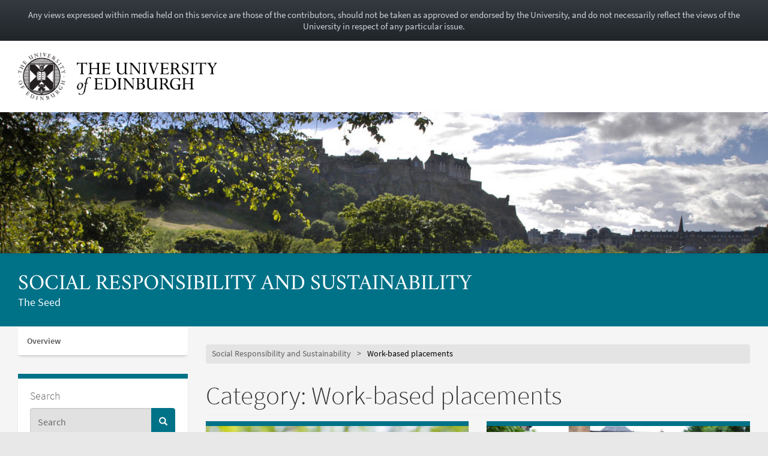

--- FILE ---
content_type: text/html; charset=UTF-8
request_url: https://blogs.ed.ac.uk/sustainability/category/work-based-placements/
body_size: 21423
content:
<!DOCTYPE html>
<html lang="en-GB" dir="ltr">
	<head>
		<meta charset="UTF-8">
		<meta http-equiv="X-UA-Compatible" content="IE=edge">
		<meta name="viewport" content="width=device-width, initial-scale=1">
		<title>Work-based placements &#8211; Social Responsibility and Sustainability</title>
<meta name='robots' content='max-image-preview:large' />
	<style>img:is([sizes="auto" i], [sizes^="auto," i]) { contain-intrinsic-size: 3000px 1500px }</style>
	
            <!-- Google tag (gtag.js) -->
            <script async src="https://www.googletagmanager.com/gtag/js?id=G-DZPR092B9C"></script>
            <script>
             window.dataLayer = window.dataLayer || [];
              function gtag(){dataLayer.push(arguments);}
              gtag('js', new Date());
            
              gtag('config', 'G-DZPR092B9C');
            </script>
		<link rel='dns-prefetch' href='//www.googletagmanager.com' />
<link rel="alternate" type="application/rss+xml" title="Social Responsibility and Sustainability &raquo; Work-based placements Category Feed" href="https://blogs.ed.ac.uk/sustainability/category/work-based-placements/feed/" />
<script type="text/javascript">
/* <![CDATA[ */
window._wpemojiSettings = {"baseUrl":"https:\/\/s.w.org\/images\/core\/emoji\/16.0.1\/72x72\/","ext":".png","svgUrl":"https:\/\/s.w.org\/images\/core\/emoji\/16.0.1\/svg\/","svgExt":".svg","source":{"concatemoji":"https:\/\/blogs.ed.ac.uk\/sustainability\/wp-includes\/js\/wp-emoji-release.min.js?ver=6.8.3"}};
/*! This file is auto-generated */
!function(s,n){var o,i,e;function c(e){try{var t={supportTests:e,timestamp:(new Date).valueOf()};sessionStorage.setItem(o,JSON.stringify(t))}catch(e){}}function p(e,t,n){e.clearRect(0,0,e.canvas.width,e.canvas.height),e.fillText(t,0,0);var t=new Uint32Array(e.getImageData(0,0,e.canvas.width,e.canvas.height).data),a=(e.clearRect(0,0,e.canvas.width,e.canvas.height),e.fillText(n,0,0),new Uint32Array(e.getImageData(0,0,e.canvas.width,e.canvas.height).data));return t.every(function(e,t){return e===a[t]})}function u(e,t){e.clearRect(0,0,e.canvas.width,e.canvas.height),e.fillText(t,0,0);for(var n=e.getImageData(16,16,1,1),a=0;a<n.data.length;a++)if(0!==n.data[a])return!1;return!0}function f(e,t,n,a){switch(t){case"flag":return n(e,"\ud83c\udff3\ufe0f\u200d\u26a7\ufe0f","\ud83c\udff3\ufe0f\u200b\u26a7\ufe0f")?!1:!n(e,"\ud83c\udde8\ud83c\uddf6","\ud83c\udde8\u200b\ud83c\uddf6")&&!n(e,"\ud83c\udff4\udb40\udc67\udb40\udc62\udb40\udc65\udb40\udc6e\udb40\udc67\udb40\udc7f","\ud83c\udff4\u200b\udb40\udc67\u200b\udb40\udc62\u200b\udb40\udc65\u200b\udb40\udc6e\u200b\udb40\udc67\u200b\udb40\udc7f");case"emoji":return!a(e,"\ud83e\udedf")}return!1}function g(e,t,n,a){var r="undefined"!=typeof WorkerGlobalScope&&self instanceof WorkerGlobalScope?new OffscreenCanvas(300,150):s.createElement("canvas"),o=r.getContext("2d",{willReadFrequently:!0}),i=(o.textBaseline="top",o.font="600 32px Arial",{});return e.forEach(function(e){i[e]=t(o,e,n,a)}),i}function t(e){var t=s.createElement("script");t.src=e,t.defer=!0,s.head.appendChild(t)}"undefined"!=typeof Promise&&(o="wpEmojiSettingsSupports",i=["flag","emoji"],n.supports={everything:!0,everythingExceptFlag:!0},e=new Promise(function(e){s.addEventListener("DOMContentLoaded",e,{once:!0})}),new Promise(function(t){var n=function(){try{var e=JSON.parse(sessionStorage.getItem(o));if("object"==typeof e&&"number"==typeof e.timestamp&&(new Date).valueOf()<e.timestamp+604800&&"object"==typeof e.supportTests)return e.supportTests}catch(e){}return null}();if(!n){if("undefined"!=typeof Worker&&"undefined"!=typeof OffscreenCanvas&&"undefined"!=typeof URL&&URL.createObjectURL&&"undefined"!=typeof Blob)try{var e="postMessage("+g.toString()+"("+[JSON.stringify(i),f.toString(),p.toString(),u.toString()].join(",")+"));",a=new Blob([e],{type:"text/javascript"}),r=new Worker(URL.createObjectURL(a),{name:"wpTestEmojiSupports"});return void(r.onmessage=function(e){c(n=e.data),r.terminate(),t(n)})}catch(e){}c(n=g(i,f,p,u))}t(n)}).then(function(e){for(var t in e)n.supports[t]=e[t],n.supports.everything=n.supports.everything&&n.supports[t],"flag"!==t&&(n.supports.everythingExceptFlag=n.supports.everythingExceptFlag&&n.supports[t]);n.supports.everythingExceptFlag=n.supports.everythingExceptFlag&&!n.supports.flag,n.DOMReady=!1,n.readyCallback=function(){n.DOMReady=!0}}).then(function(){return e}).then(function(){var e;n.supports.everything||(n.readyCallback(),(e=n.source||{}).concatemoji?t(e.concatemoji):e.wpemoji&&e.twemoji&&(t(e.twemoji),t(e.wpemoji)))}))}((window,document),window._wpemojiSettings);
/* ]]> */
</script>
<link rel='stylesheet' id='main-stylesheet-css' href='https://blogs.ed.ac.uk/sustainability/wp-content/themes/wpedgel/dist/css/edgel-blue-bright.min.css?ver=1.0' type='text/css' media='all' />
<link rel='stylesheet' id='override-stylesheet-css' href='https://blogs.ed.ac.uk/sustainability/wp-content/themes/wpedgel/dist-custom/css/override.css?ver=1.0' type='text/css' media='all' />
<link rel='stylesheet' id='wordpress-stylesheet-css' href='https://blogs.ed.ac.uk/sustainability/wp-content/themes/wpedgel/dist-custom/css/wordpress-styles.css?ver=1.0' type='text/css' media='all' />
<style id='wp-emoji-styles-inline-css' type='text/css'>

	img.wp-smiley, img.emoji {
		display: inline !important;
		border: none !important;
		box-shadow: none !important;
		height: 1em !important;
		width: 1em !important;
		margin: 0 0.07em !important;
		vertical-align: -0.1em !important;
		background: none !important;
		padding: 0 !important;
	}
</style>
<link rel='stylesheet' id='wp-block-library-css' href='https://blogs.ed.ac.uk/sustainability/wp-includes/css/dist/block-library/style.min.css?ver=6.8.3' type='text/css' media='all' />
<style id='classic-theme-styles-inline-css' type='text/css'>
/*! This file is auto-generated */
.wp-block-button__link{color:#fff;background-color:#32373c;border-radius:9999px;box-shadow:none;text-decoration:none;padding:calc(.667em + 2px) calc(1.333em + 2px);font-size:1.125em}.wp-block-file__button{background:#32373c;color:#fff;text-decoration:none}
</style>
<style id='global-styles-inline-css' type='text/css'>
:root{--wp--preset--aspect-ratio--square: 1;--wp--preset--aspect-ratio--4-3: 4/3;--wp--preset--aspect-ratio--3-4: 3/4;--wp--preset--aspect-ratio--3-2: 3/2;--wp--preset--aspect-ratio--2-3: 2/3;--wp--preset--aspect-ratio--16-9: 16/9;--wp--preset--aspect-ratio--9-16: 9/16;--wp--preset--color--black: #000000;--wp--preset--color--cyan-bluish-gray: #abb8c3;--wp--preset--color--white: #ffffff;--wp--preset--color--pale-pink: #f78da7;--wp--preset--color--vivid-red: #cf2e2e;--wp--preset--color--luminous-vivid-orange: #ff6900;--wp--preset--color--luminous-vivid-amber: #fcb900;--wp--preset--color--light-green-cyan: #7bdcb5;--wp--preset--color--vivid-green-cyan: #00d084;--wp--preset--color--pale-cyan-blue: #8ed1fc;--wp--preset--color--vivid-cyan-blue: #0693e3;--wp--preset--color--vivid-purple: #9b51e0;--wp--preset--gradient--vivid-cyan-blue-to-vivid-purple: linear-gradient(135deg,rgba(6,147,227,1) 0%,rgb(155,81,224) 100%);--wp--preset--gradient--light-green-cyan-to-vivid-green-cyan: linear-gradient(135deg,rgb(122,220,180) 0%,rgb(0,208,130) 100%);--wp--preset--gradient--luminous-vivid-amber-to-luminous-vivid-orange: linear-gradient(135deg,rgba(252,185,0,1) 0%,rgba(255,105,0,1) 100%);--wp--preset--gradient--luminous-vivid-orange-to-vivid-red: linear-gradient(135deg,rgba(255,105,0,1) 0%,rgb(207,46,46) 100%);--wp--preset--gradient--very-light-gray-to-cyan-bluish-gray: linear-gradient(135deg,rgb(238,238,238) 0%,rgb(169,184,195) 100%);--wp--preset--gradient--cool-to-warm-spectrum: linear-gradient(135deg,rgb(74,234,220) 0%,rgb(151,120,209) 20%,rgb(207,42,186) 40%,rgb(238,44,130) 60%,rgb(251,105,98) 80%,rgb(254,248,76) 100%);--wp--preset--gradient--blush-light-purple: linear-gradient(135deg,rgb(255,206,236) 0%,rgb(152,150,240) 100%);--wp--preset--gradient--blush-bordeaux: linear-gradient(135deg,rgb(254,205,165) 0%,rgb(254,45,45) 50%,rgb(107,0,62) 100%);--wp--preset--gradient--luminous-dusk: linear-gradient(135deg,rgb(255,203,112) 0%,rgb(199,81,192) 50%,rgb(65,88,208) 100%);--wp--preset--gradient--pale-ocean: linear-gradient(135deg,rgb(255,245,203) 0%,rgb(182,227,212) 50%,rgb(51,167,181) 100%);--wp--preset--gradient--electric-grass: linear-gradient(135deg,rgb(202,248,128) 0%,rgb(113,206,126) 100%);--wp--preset--gradient--midnight: linear-gradient(135deg,rgb(2,3,129) 0%,rgb(40,116,252) 100%);--wp--preset--font-size--small: 13px;--wp--preset--font-size--medium: 20px;--wp--preset--font-size--large: 36px;--wp--preset--font-size--x-large: 42px;--wp--preset--spacing--20: 0.44rem;--wp--preset--spacing--30: 0.67rem;--wp--preset--spacing--40: 1rem;--wp--preset--spacing--50: 1.5rem;--wp--preset--spacing--60: 2.25rem;--wp--preset--spacing--70: 3.38rem;--wp--preset--spacing--80: 5.06rem;--wp--preset--shadow--natural: 6px 6px 9px rgba(0, 0, 0, 0.2);--wp--preset--shadow--deep: 12px 12px 50px rgba(0, 0, 0, 0.4);--wp--preset--shadow--sharp: 6px 6px 0px rgba(0, 0, 0, 0.2);--wp--preset--shadow--outlined: 6px 6px 0px -3px rgba(255, 255, 255, 1), 6px 6px rgba(0, 0, 0, 1);--wp--preset--shadow--crisp: 6px 6px 0px rgba(0, 0, 0, 1);}:where(.is-layout-flex){gap: 0.5em;}:where(.is-layout-grid){gap: 0.5em;}body .is-layout-flex{display: flex;}.is-layout-flex{flex-wrap: wrap;align-items: center;}.is-layout-flex > :is(*, div){margin: 0;}body .is-layout-grid{display: grid;}.is-layout-grid > :is(*, div){margin: 0;}:where(.wp-block-columns.is-layout-flex){gap: 2em;}:where(.wp-block-columns.is-layout-grid){gap: 2em;}:where(.wp-block-post-template.is-layout-flex){gap: 1.25em;}:where(.wp-block-post-template.is-layout-grid){gap: 1.25em;}.has-black-color{color: var(--wp--preset--color--black) !important;}.has-cyan-bluish-gray-color{color: var(--wp--preset--color--cyan-bluish-gray) !important;}.has-white-color{color: var(--wp--preset--color--white) !important;}.has-pale-pink-color{color: var(--wp--preset--color--pale-pink) !important;}.has-vivid-red-color{color: var(--wp--preset--color--vivid-red) !important;}.has-luminous-vivid-orange-color{color: var(--wp--preset--color--luminous-vivid-orange) !important;}.has-luminous-vivid-amber-color{color: var(--wp--preset--color--luminous-vivid-amber) !important;}.has-light-green-cyan-color{color: var(--wp--preset--color--light-green-cyan) !important;}.has-vivid-green-cyan-color{color: var(--wp--preset--color--vivid-green-cyan) !important;}.has-pale-cyan-blue-color{color: var(--wp--preset--color--pale-cyan-blue) !important;}.has-vivid-cyan-blue-color{color: var(--wp--preset--color--vivid-cyan-blue) !important;}.has-vivid-purple-color{color: var(--wp--preset--color--vivid-purple) !important;}.has-black-background-color{background-color: var(--wp--preset--color--black) !important;}.has-cyan-bluish-gray-background-color{background-color: var(--wp--preset--color--cyan-bluish-gray) !important;}.has-white-background-color{background-color: var(--wp--preset--color--white) !important;}.has-pale-pink-background-color{background-color: var(--wp--preset--color--pale-pink) !important;}.has-vivid-red-background-color{background-color: var(--wp--preset--color--vivid-red) !important;}.has-luminous-vivid-orange-background-color{background-color: var(--wp--preset--color--luminous-vivid-orange) !important;}.has-luminous-vivid-amber-background-color{background-color: var(--wp--preset--color--luminous-vivid-amber) !important;}.has-light-green-cyan-background-color{background-color: var(--wp--preset--color--light-green-cyan) !important;}.has-vivid-green-cyan-background-color{background-color: var(--wp--preset--color--vivid-green-cyan) !important;}.has-pale-cyan-blue-background-color{background-color: var(--wp--preset--color--pale-cyan-blue) !important;}.has-vivid-cyan-blue-background-color{background-color: var(--wp--preset--color--vivid-cyan-blue) !important;}.has-vivid-purple-background-color{background-color: var(--wp--preset--color--vivid-purple) !important;}.has-black-border-color{border-color: var(--wp--preset--color--black) !important;}.has-cyan-bluish-gray-border-color{border-color: var(--wp--preset--color--cyan-bluish-gray) !important;}.has-white-border-color{border-color: var(--wp--preset--color--white) !important;}.has-pale-pink-border-color{border-color: var(--wp--preset--color--pale-pink) !important;}.has-vivid-red-border-color{border-color: var(--wp--preset--color--vivid-red) !important;}.has-luminous-vivid-orange-border-color{border-color: var(--wp--preset--color--luminous-vivid-orange) !important;}.has-luminous-vivid-amber-border-color{border-color: var(--wp--preset--color--luminous-vivid-amber) !important;}.has-light-green-cyan-border-color{border-color: var(--wp--preset--color--light-green-cyan) !important;}.has-vivid-green-cyan-border-color{border-color: var(--wp--preset--color--vivid-green-cyan) !important;}.has-pale-cyan-blue-border-color{border-color: var(--wp--preset--color--pale-cyan-blue) !important;}.has-vivid-cyan-blue-border-color{border-color: var(--wp--preset--color--vivid-cyan-blue) !important;}.has-vivid-purple-border-color{border-color: var(--wp--preset--color--vivid-purple) !important;}.has-vivid-cyan-blue-to-vivid-purple-gradient-background{background: var(--wp--preset--gradient--vivid-cyan-blue-to-vivid-purple) !important;}.has-light-green-cyan-to-vivid-green-cyan-gradient-background{background: var(--wp--preset--gradient--light-green-cyan-to-vivid-green-cyan) !important;}.has-luminous-vivid-amber-to-luminous-vivid-orange-gradient-background{background: var(--wp--preset--gradient--luminous-vivid-amber-to-luminous-vivid-orange) !important;}.has-luminous-vivid-orange-to-vivid-red-gradient-background{background: var(--wp--preset--gradient--luminous-vivid-orange-to-vivid-red) !important;}.has-very-light-gray-to-cyan-bluish-gray-gradient-background{background: var(--wp--preset--gradient--very-light-gray-to-cyan-bluish-gray) !important;}.has-cool-to-warm-spectrum-gradient-background{background: var(--wp--preset--gradient--cool-to-warm-spectrum) !important;}.has-blush-light-purple-gradient-background{background: var(--wp--preset--gradient--blush-light-purple) !important;}.has-blush-bordeaux-gradient-background{background: var(--wp--preset--gradient--blush-bordeaux) !important;}.has-luminous-dusk-gradient-background{background: var(--wp--preset--gradient--luminous-dusk) !important;}.has-pale-ocean-gradient-background{background: var(--wp--preset--gradient--pale-ocean) !important;}.has-electric-grass-gradient-background{background: var(--wp--preset--gradient--electric-grass) !important;}.has-midnight-gradient-background{background: var(--wp--preset--gradient--midnight) !important;}.has-small-font-size{font-size: var(--wp--preset--font-size--small) !important;}.has-medium-font-size{font-size: var(--wp--preset--font-size--medium) !important;}.has-large-font-size{font-size: var(--wp--preset--font-size--large) !important;}.has-x-large-font-size{font-size: var(--wp--preset--font-size--x-large) !important;}
:where(.wp-block-post-template.is-layout-flex){gap: 1.25em;}:where(.wp-block-post-template.is-layout-grid){gap: 1.25em;}
:where(.wp-block-columns.is-layout-flex){gap: 2em;}:where(.wp-block-columns.is-layout-grid){gap: 2em;}
:root :where(.wp-block-pullquote){font-size: 1.5em;line-height: 1.6;}
</style>
<link rel='stylesheet' id='edgel-style-override-css' href='https://blogs.ed.ac.uk/sustainability/wp-content/plugins/ed-cookie/css/uoe-consent-override.css?ver=6.8.3' type='text/css' media='all' />
<link rel='stylesheet' id='ed-notifications-css' href='https://blogs.ed.ac.uk/sustainability/wp-content/plugins/ed-notifications/public/css/ed-notifications-public.css?ver=1.0.0' type='text/css' media='all' />
<link rel='stylesheet' id='ed-solr-css' href='https://blogs.ed.ac.uk/sustainability/wp-content/plugins/wp-solr/public/css/ed-solr-public.css?ver=1.0.3' type='text/css' media='all' />
<link rel='stylesheet' id='uoe_site-css' href='https://blogs.ed.ac.uk/sustainability/wp-content/plugins/ed-footer/css/ed-site-styles.css?ver=6.8.3' type='text/css' media='all' />
<link rel='stylesheet' id='uoe_report-css' href='https://blogs.ed.ac.uk/sustainability/wp-content/plugins/ed-footer/css/ed-report-form-styles.css?ver=1.1.1' type='text/css' media='all' />
<link rel='stylesheet' id='uoe_reg_styles-css' href='https://blogs.ed.ac.uk/sustainability/wp-content/plugins/ed-registration/css/ed-registration-styles.css?ver=6.8.3' type='text/css' media='all' />
<link rel='stylesheet' id='mimetypes-link-icons-css' href='https://blogs.ed.ac.uk/sustainability/wp-content/plugins/mimetypes-link-icons/css/style.php?cssvars=bXRsaV9oZWlnaHQ9MTYmbXRsaV9pbWFnZV90eXBlPXBuZyZtdGxpX2xlZnRvcnJpZ2h0PWxlZnQmYWN0aXZlX3R5cGVzPXBkZg%3D&#038;ver=3.0' type='text/css' media='all' />
<script type="text/javascript" src="https://blogs.ed.ac.uk/sustainability/wp-includes/js/jquery/jquery.min.js?ver=3.7.1" id="jquery-core-js"></script>
<script type="text/javascript" src="https://blogs.ed.ac.uk/sustainability/wp-includes/js/jquery/jquery-migrate.min.js?ver=3.4.1" id="jquery-migrate-js"></script>
<script type="text/javascript" id="report_js-js-extra">
/* <![CDATA[ */
var ajax_report_object = {"ajaxurl":"https:\/\/blogs.ed.ac.uk\/sustainability\/wp-admin\/admin-ajax.php","redirecturl":"https:\/\/blogs.ed.ac.uk\/sustainability","loadingmessage":"Sending info, please wait..."};
/* ]]> */
</script>
<script type="text/javascript" src="https://blogs.ed.ac.uk/sustainability/wp-content/plugins/ed-footer/js/ajax-report-script.js?ver=1.1.1" id="report_js-js"></script>
<script type="text/javascript" src="https://blogs.ed.ac.uk/sustainability/wp-content/themes/wpedgel/dist-custom/js/jquery.min.js?ver=1.0" id="edgel-jquery-js"></script>
<script type="text/javascript" src="https://blogs.ed.ac.uk/sustainability/wp-content/plugins/ed-cookie/js/edgel-consent.js?ver=5.3.4" id="edgel-cookie-js-js"></script>
<script type="text/javascript" src="https://blogs.ed.ac.uk/sustainability/wp-content/plugins/ed-cookie/js/overlay.js?ver=5.3.4" id="edgel-overlay-js-js"></script>
<script type="text/javascript" src="https://blogs.ed.ac.uk/sustainability/wp-content/plugins/ed-notifications/public/js/ed-notifications-public.js?ver=1.0.0" id="ed-notifications-js"></script>
<script type="text/javascript" src="https://blogs.ed.ac.uk/sustainability/wp-content/plugins/wp-solr/public/js/ed-solr-public.js?ver=1.0.3" id="ed-solr-js"></script>
<script type="text/javascript" src="https://blogs.ed.ac.uk/sustainability/wp-content/plugins/ed-registration/js/registration.js?ver=6.8.3" id="uoe_reg_scripts-js"></script>
<link rel="https://api.w.org/" href="https://blogs.ed.ac.uk/sustainability/wp-json/" /><link rel="alternate" title="JSON" type="application/json" href="https://blogs.ed.ac.uk/sustainability/wp-json/wp/v2/categories/28" /><link rel="EditURI" type="application/rsd+xml" title="RSD" href="https://blogs.ed.ac.uk/sustainability/xmlrpc.php?rsd" />
<link rel="stylesheet" href="https://blogs.ed.ac.uk/sustainability/wp-content/plugins/openattribute/openattribute_popup.css" type="text/css" media="screen,projection" /> <style>
	.uoe-service-message-container {
		padding: 1rem;
		text-align: center;
		color: #ced4da;
		background: linear-gradient(to bottom,#343a40 0,#212529 100%) repeat scroll 0 0;
		background-color: #343a40;
			}
</style>
	<div id="uoe-service-message-dislaimer-banner" class="uoe-service-message-container">
		Any views expressed within media held on this service are those of the contributors, should not be taken as approved or endorsed by the University, and do not necessarily reflect the views of the University in respect of any particular issue.
	</div>
<meta name="generator" content="Site Kit by Google 1.155.0" /><meta name="google-site-verification" content="fiFXdyLd2rlgiQif3gARFXD47JGAiJvQuzG_-3lTdto"><style type="text/css">.recentcomments a{display:inline !important;padding:0 !important;margin:0 !important;}</style>	</head>

	<body class="archive category category-work-based-placements category-28 wp-theme-wpedgel">

		<div id="skip-link">
			<a href="#main-content" class="sr-only sr-only-focusable">
				Skip to main content
			</a>
		</div>

		<div class="page-head">
			<div class="container">
				<div class="row">
					<div class="col-sm-7 col-md-8" style="padding-right: 45px;">
						<a href="https://www.ed.ac.uk/"> 							<img class="uoe-logo" src="https://blogs.ed.ac.uk/sustainability/wp-content/themes/wpedgel/dist/images/logo.png" alt="The University of Edinburgh home">
						</a>
					</div>
				</div>
			</div>
		</div><!-- end of page-head -->

		<div class="page-head-hero">

		
			<a href="https://blogs.ed.ac.uk/sustainability">
				<img src="https://blogs.ed.ac.uk/sustainability/wp-content/uploads/sites/1392/2020/05/cropped-Edinburgh1jp2003-X2.jpg" height="275" width="1500" alt="" />
			</a>
		
			<div class="container">
				<div class="page-head-title">
					<h1 class="sr-only">
						<a href="https://blogs.ed.ac.uk/sustainability">
							Social Responsibility and Sustainability						</a>
					</h1>
					<h1 aria-hidden="true">
						<a href="https://blogs.ed.ac.uk/sustainability">
							Social Responsibility and Sustainability						</a>
					</h1>
					<p class="page-head-tagline">The Seed</p>
				</div>
			</div><!-- end of container -->

		</div><!-- end of page-head-hero -->

		<!-- Start of page container-page-content -->
		<div class="container container-page-content">

			<!-- Start of page row -->
			<div class="row">

						<div class="col-sm-3 col-uoe-nav sidebar-left">
			<div class="region region-sidebar-first">
				<section id="block-uoe-menu-uoe-menu-block wp-edgel-side" class="block block-uoe-menu clearfix">

					<h2 class="uoe-nav-trigger" tabindex="0">
						<span class="sr-only">Toggle navigation menu</span> Menu
					</h2>

					<ul class="uoe-nav">
						<li class="uoe-nav-expanded
												">

						<ul id="menu-main-menu" class="menu nav"><li itemscope="itemscope" itemtype="https://www.schema.org/SiteNavigationElement" id="menu-item-3194" class="menu-item menu-item-type-custom menu-item-object-custom menu-item-home menu-item-3194 nav-item"><a title="Overview" href="https://blogs.ed.ac.uk/sustainability/" class="nav-link">Overview</a></li>
</ul>							</li>
						</ul><!-- end of uoe-nav -->
					</section><!-- end of block-uoe-menu -->
			</div><!-- end of region-sidebar-first -->

		<section class="panel panel-uoe-low sidebar-ed">
	<button type="button" class="btn btn-link btn-block visible-xs" id="toggleSidebar">
		<span id="showWidgetsText">Show widgets</span>
		<span id="hideWidgetsText" style="display: none;">Hide</span>
	</button>
	<div class="hidden-xs" id="sidebarFoldedContent">
		<div class="panel-body widget-area">
			<p class="h5">Search</p>
			<form action="https://blogs.ed.ac.uk/sustainability/" method="get">
	<div class="form-group">
		<div class="input-group">
			<span class="twitter-typeahead">
				<input
					id="uoe-search"
					type="text"
					placeholder="Search"
					class="form-control form-control-page-head"
					data-items="4"
					data-provide="uoe-search"
					name="s"
					autocomplete="off"
					spellcheck="false"
					dir="auto"
									>
				<label class="sr-only" for="uoe-search">Search this blog.</label>
				<div class="dropdown-menu">
					<div class="uoe-search uoe-search-0">
					</div>
				</div>
			</span>
			<span class="input-group-btn">
				<button class="btn btn-page-head">
					<span class="glyphicon glyphicon-search" aria-hidden="true"></span><span class="sr-only">Search</span>
				</button>
			</span>
		</div>
	</div>
</form>
		</div>
		<div class="widget widget_text panel-body widget-area" id="text-3">			<div class="textwidget"><p class="p1">A place for conversations from the University of Edinburgh community on topics around social responsibility and sustainability.</p>
<p><img fetchpriority="high" decoding="async" class="alignnone size-medium wp-image-2335" src="https://blogs.ed.ac.uk/sustainability/wp-content/uploads/sites/1392/2019/04/winner_41-resize-300x200.jpg" alt="" width="300" height="200" srcset="https://blogs.ed.ac.uk/sustainability/wp-content/uploads/sites/1392/2019/04/winner_41-resize-300x200.jpg 300w, https://blogs.ed.ac.uk/sustainability/wp-content/uploads/sites/1392/2019/04/winner_41-resize-768x513.jpg 768w, https://blogs.ed.ac.uk/sustainability/wp-content/uploads/sites/1392/2019/04/winner_41-resize-1024x683.jpg 1024w" sizes="(max-width: 300px) 100vw, 300px" /></p>
</div>
		</div>
<div class="widget widget_categories panel-body widget-area" id="categories-2"><p class="h5 widget-title-text">Categories</p>

			<ul>
					<li class="cat-item cat-item-200"><a href="https://blogs.ed.ac.uk/sustainability/category/academic/">Academic</a>
</li>
	<li class="cat-item cat-item-2"><a href="https://blogs.ed.ac.uk/sustainability/category/alumni/">Alumni</a>
</li>
	<li class="cat-item cat-item-3"><a href="https://blogs.ed.ac.uk/sustainability/category/biodiversity/">Biodiversity</a>
</li>
	<li class="cat-item cat-item-4"><a href="https://blogs.ed.ac.uk/sustainability/category/climate-change/">Climate change</a>
</li>
	<li class="cat-item cat-item-191"><a href="https://blogs.ed.ac.uk/sustainability/category/sustainable-labs/cold-storage/">Cold storage</a>
</li>
	<li class="cat-item cat-item-203"><a href="https://blogs.ed.ac.uk/sustainability/category/community-engagement/">Community engagement</a>
</li>
	<li class="cat-item cat-item-5"><a href="https://blogs.ed.ac.uk/sustainability/category/development/">Development</a>
</li>
	<li class="cat-item cat-item-6"><a href="https://blogs.ed.ac.uk/sustainability/category/energy/">Energy</a>
</li>
	<li class="cat-item cat-item-7"><a href="https://blogs.ed.ac.uk/sustainability/category/equality-and-diversity/">Equality and diversity</a>
</li>
	<li class="cat-item cat-item-8"><a href="https://blogs.ed.ac.uk/sustainability/category/ethical-business/">Ethical business</a>
</li>
	<li class="cat-item cat-item-9"><a href="https://blogs.ed.ac.uk/sustainability/category/fair-trade/">Fair trade</a>
</li>
	<li class="cat-item cat-item-164"><a href="https://blogs.ed.ac.uk/sustainability/category/fashion/">Fashion</a>
</li>
	<li class="cat-item cat-item-10"><a href="https://blogs.ed.ac.uk/sustainability/category/food/">Food</a>
</li>
	<li class="cat-item cat-item-206"><a href="https://blogs.ed.ac.uk/sustainability/category/forest-and-peatland/">Forest and Peatland</a>
</li>
	<li class="cat-item cat-item-190"><a href="https://blogs.ed.ac.uk/sustainability/category/sustainable-labs/fume-cupboards-and-ventilation/">Fume cupboards and ventilation</a>
</li>
	<li class="cat-item cat-item-11"><a href="https://blogs.ed.ac.uk/sustainability/category/health/">Health and wellbeing</a>
</li>
	<li class="cat-item cat-item-13"><a href="https://blogs.ed.ac.uk/sustainability/category/it/">Information technology</a>
</li>
	<li class="cat-item cat-item-14"><a href="https://blogs.ed.ac.uk/sustainability/category/internships/">Internships</a>
</li>
	<li class="cat-item cat-item-194"><a href="https://blogs.ed.ac.uk/sustainability/category/lab-sustainability-across-the-he-sector/">Lab sustainability across the HE sector</a>
</li>
	<li class="cat-item cat-item-15"><a href="https://blogs.ed.ac.uk/sustainability/category/learning-and-development/">Learning and Development</a>
</li>
	<li class="cat-item cat-item-195"><a href="https://blogs.ed.ac.uk/sustainability/category/living-labs/">Living Labs</a>
</li>
	<li class="cat-item cat-item-205"><a href="https://blogs.ed.ac.uk/sustainability/category/modern-slavery/">Modern slavery</a>
</li>
	<li class="cat-item cat-item-16"><a href="https://blogs.ed.ac.uk/sustainability/category/projects-you-can-do/">Projects you can do</a>
</li>
	<li class="cat-item cat-item-17"><a href="https://blogs.ed.ac.uk/sustainability/category/responsible-investment/">Responsible investment</a>
</li>
	<li class="cat-item cat-item-207"><a href="https://blogs.ed.ac.uk/sustainability/category/responsible-procurement/">Responsible procurement</a>
</li>
	<li class="cat-item cat-item-18"><a href="https://blogs.ed.ac.uk/sustainability/category/biodiversity/rewilding/">Rewilding</a>
</li>
	<li class="cat-item cat-item-19"><a href="https://blogs.ed.ac.uk/sustainability/category/justice/">Social justice</a>
</li>
	<li class="cat-item cat-item-20"><a href="https://blogs.ed.ac.uk/sustainability/category/srs-strategy/">SRS Strategy</a>
</li>
	<li class="cat-item cat-item-172"><a href="https://blogs.ed.ac.uk/sustainability/category/staff/">Staff</a>
</li>
	<li class="cat-item cat-item-21"><a href="https://blogs.ed.ac.uk/sustainability/category/students/">Students</a>
</li>
	<li class="cat-item cat-item-201"><a href="https://blogs.ed.ac.uk/sustainability/category/sustainability-awards/">Sustainability Awards</a>
</li>
	<li class="cat-item cat-item-196"><a href="https://blogs.ed.ac.uk/sustainability/category/sustainability-champions/">Sustainability Champions</a>
</li>
	<li class="cat-item cat-item-202"><a href="https://blogs.ed.ac.uk/sustainability/category/sustainable-campus-fund/">Sustainable Campus Fund</a>
</li>
	<li class="cat-item cat-item-188"><a href="https://blogs.ed.ac.uk/sustainability/category/sustainable-labs/">Sustainable labs</a>
</li>
	<li class="cat-item cat-item-22"><a href="https://blogs.ed.ac.uk/sustainability/category/travel/">Travel</a>
</li>
	<li class="cat-item cat-item-1"><a href="https://blogs.ed.ac.uk/sustainability/category/uncategorised/">Uncategorised</a>
</li>
	<li class="cat-item cat-item-23"><a href="https://blogs.ed.ac.uk/sustainability/category/uncategorized/">Uncategorized</a>
</li>
	<li class="cat-item cat-item-24"><a href="https://blogs.ed.ac.uk/sustainability/category/voices-of-the-planet/">Voices of the Planet</a>
</li>
	<li class="cat-item cat-item-189"><a href="https://blogs.ed.ac.uk/sustainability/category/sustainable-labs/waste/">Waste</a>
</li>
	<li class="cat-item cat-item-25"><a href="https://blogs.ed.ac.uk/sustainability/category/waste-recycling/">Waste, reuse and recycling</a>
</li>
	<li class="cat-item cat-item-26"><a href="https://blogs.ed.ac.uk/sustainability/category/water/">Water</a>
</li>
	<li class="cat-item cat-item-193"><a href="https://blogs.ed.ac.uk/sustainability/category/sustainable-labs/water-sustainable-labs/">Water</a>
</li>
	<li class="cat-item cat-item-27"><a href="https://blogs.ed.ac.uk/sustainability/category/widening-participation/">Widening participation</a>
</li>
	<li class="cat-item cat-item-28 current-cat"><a aria-current="page" href="https://blogs.ed.ac.uk/sustainability/category/work-based-placements/">Work-based placements</a>
</li>
			</ul>

			</div>
<div class="widget widget_archive panel-body widget-area" id="archives-2"><p class="h5 widget-title-text">Archives</p>
		<label class="screen-reader-text" for="archives-dropdown-2">Archives</label>
		<select id="archives-dropdown-2" name="archive-dropdown">
			
			<option value="">Select Month</option>
				<option value='https://blogs.ed.ac.uk/sustainability/2025/11/'> November 2025 </option>
	<option value='https://blogs.ed.ac.uk/sustainability/2025/07/'> July 2025 </option>
	<option value='https://blogs.ed.ac.uk/sustainability/2025/05/'> May 2025 </option>
	<option value='https://blogs.ed.ac.uk/sustainability/2025/01/'> January 2025 </option>
	<option value='https://blogs.ed.ac.uk/sustainability/2024/12/'> December 2024 </option>
	<option value='https://blogs.ed.ac.uk/sustainability/2024/11/'> November 2024 </option>
	<option value='https://blogs.ed.ac.uk/sustainability/2024/09/'> September 2024 </option>
	<option value='https://blogs.ed.ac.uk/sustainability/2024/08/'> August 2024 </option>
	<option value='https://blogs.ed.ac.uk/sustainability/2024/07/'> July 2024 </option>
	<option value='https://blogs.ed.ac.uk/sustainability/2024/05/'> May 2024 </option>
	<option value='https://blogs.ed.ac.uk/sustainability/2024/03/'> March 2024 </option>
	<option value='https://blogs.ed.ac.uk/sustainability/2024/02/'> February 2024 </option>
	<option value='https://blogs.ed.ac.uk/sustainability/2024/01/'> January 2024 </option>
	<option value='https://blogs.ed.ac.uk/sustainability/2023/10/'> October 2023 </option>
	<option value='https://blogs.ed.ac.uk/sustainability/2023/07/'> July 2023 </option>
	<option value='https://blogs.ed.ac.uk/sustainability/2023/06/'> June 2023 </option>
	<option value='https://blogs.ed.ac.uk/sustainability/2023/04/'> April 2023 </option>
	<option value='https://blogs.ed.ac.uk/sustainability/2023/03/'> March 2023 </option>
	<option value='https://blogs.ed.ac.uk/sustainability/2023/01/'> January 2023 </option>
	<option value='https://blogs.ed.ac.uk/sustainability/2022/12/'> December 2022 </option>
	<option value='https://blogs.ed.ac.uk/sustainability/2022/11/'> November 2022 </option>
	<option value='https://blogs.ed.ac.uk/sustainability/2022/08/'> August 2022 </option>
	<option value='https://blogs.ed.ac.uk/sustainability/2022/07/'> July 2022 </option>
	<option value='https://blogs.ed.ac.uk/sustainability/2022/06/'> June 2022 </option>
	<option value='https://blogs.ed.ac.uk/sustainability/2022/05/'> May 2022 </option>
	<option value='https://blogs.ed.ac.uk/sustainability/2022/03/'> March 2022 </option>
	<option value='https://blogs.ed.ac.uk/sustainability/2022/02/'> February 2022 </option>
	<option value='https://blogs.ed.ac.uk/sustainability/2022/01/'> January 2022 </option>
	<option value='https://blogs.ed.ac.uk/sustainability/2021/11/'> November 2021 </option>
	<option value='https://blogs.ed.ac.uk/sustainability/2021/10/'> October 2021 </option>
	<option value='https://blogs.ed.ac.uk/sustainability/2021/08/'> August 2021 </option>
	<option value='https://blogs.ed.ac.uk/sustainability/2021/06/'> June 2021 </option>
	<option value='https://blogs.ed.ac.uk/sustainability/2021/05/'> May 2021 </option>
	<option value='https://blogs.ed.ac.uk/sustainability/2021/04/'> April 2021 </option>
	<option value='https://blogs.ed.ac.uk/sustainability/2021/03/'> March 2021 </option>
	<option value='https://blogs.ed.ac.uk/sustainability/2021/02/'> February 2021 </option>
	<option value='https://blogs.ed.ac.uk/sustainability/2021/01/'> January 2021 </option>
	<option value='https://blogs.ed.ac.uk/sustainability/2020/12/'> December 2020 </option>
	<option value='https://blogs.ed.ac.uk/sustainability/2020/10/'> October 2020 </option>
	<option value='https://blogs.ed.ac.uk/sustainability/2020/09/'> September 2020 </option>
	<option value='https://blogs.ed.ac.uk/sustainability/2020/08/'> August 2020 </option>
	<option value='https://blogs.ed.ac.uk/sustainability/2020/07/'> July 2020 </option>
	<option value='https://blogs.ed.ac.uk/sustainability/2020/06/'> June 2020 </option>
	<option value='https://blogs.ed.ac.uk/sustainability/2020/05/'> May 2020 </option>
	<option value='https://blogs.ed.ac.uk/sustainability/2020/04/'> April 2020 </option>
	<option value='https://blogs.ed.ac.uk/sustainability/2020/03/'> March 2020 </option>
	<option value='https://blogs.ed.ac.uk/sustainability/2020/02/'> February 2020 </option>
	<option value='https://blogs.ed.ac.uk/sustainability/2020/01/'> January 2020 </option>
	<option value='https://blogs.ed.ac.uk/sustainability/2019/12/'> December 2019 </option>
	<option value='https://blogs.ed.ac.uk/sustainability/2019/11/'> November 2019 </option>
	<option value='https://blogs.ed.ac.uk/sustainability/2019/10/'> October 2019 </option>
	<option value='https://blogs.ed.ac.uk/sustainability/2019/09/'> September 2019 </option>
	<option value='https://blogs.ed.ac.uk/sustainability/2019/08/'> August 2019 </option>
	<option value='https://blogs.ed.ac.uk/sustainability/2019/07/'> July 2019 </option>
	<option value='https://blogs.ed.ac.uk/sustainability/2019/06/'> June 2019 </option>
	<option value='https://blogs.ed.ac.uk/sustainability/2019/05/'> May 2019 </option>
	<option value='https://blogs.ed.ac.uk/sustainability/2019/04/'> April 2019 </option>
	<option value='https://blogs.ed.ac.uk/sustainability/2019/03/'> March 2019 </option>
	<option value='https://blogs.ed.ac.uk/sustainability/2019/02/'> February 2019 </option>
	<option value='https://blogs.ed.ac.uk/sustainability/2019/01/'> January 2019 </option>
	<option value='https://blogs.ed.ac.uk/sustainability/2018/12/'> December 2018 </option>
	<option value='https://blogs.ed.ac.uk/sustainability/2018/11/'> November 2018 </option>
	<option value='https://blogs.ed.ac.uk/sustainability/2018/10/'> October 2018 </option>
	<option value='https://blogs.ed.ac.uk/sustainability/2018/09/'> September 2018 </option>
	<option value='https://blogs.ed.ac.uk/sustainability/2018/08/'> August 2018 </option>
	<option value='https://blogs.ed.ac.uk/sustainability/2018/07/'> July 2018 </option>
	<option value='https://blogs.ed.ac.uk/sustainability/2018/06/'> June 2018 </option>
	<option value='https://blogs.ed.ac.uk/sustainability/2018/05/'> May 2018 </option>
	<option value='https://blogs.ed.ac.uk/sustainability/2018/04/'> April 2018 </option>
	<option value='https://blogs.ed.ac.uk/sustainability/2018/03/'> March 2018 </option>
	<option value='https://blogs.ed.ac.uk/sustainability/2018/02/'> February 2018 </option>
	<option value='https://blogs.ed.ac.uk/sustainability/2018/01/'> January 2018 </option>
	<option value='https://blogs.ed.ac.uk/sustainability/2017/11/'> November 2017 </option>
	<option value='https://blogs.ed.ac.uk/sustainability/2017/10/'> October 2017 </option>
	<option value='https://blogs.ed.ac.uk/sustainability/2017/09/'> September 2017 </option>
	<option value='https://blogs.ed.ac.uk/sustainability/2017/08/'> August 2017 </option>
	<option value='https://blogs.ed.ac.uk/sustainability/2017/07/'> July 2017 </option>
	<option value='https://blogs.ed.ac.uk/sustainability/2017/05/'> May 2017 </option>
	<option value='https://blogs.ed.ac.uk/sustainability/2017/04/'> April 2017 </option>
	<option value='https://blogs.ed.ac.uk/sustainability/2017/03/'> March 2017 </option>
	<option value='https://blogs.ed.ac.uk/sustainability/2017/02/'> February 2017 </option>
	<option value='https://blogs.ed.ac.uk/sustainability/2017/01/'> January 2017 </option>
	<option value='https://blogs.ed.ac.uk/sustainability/2016/12/'> December 2016 </option>
	<option value='https://blogs.ed.ac.uk/sustainability/2016/11/'> November 2016 </option>
	<option value='https://blogs.ed.ac.uk/sustainability/2016/10/'> October 2016 </option>
	<option value='https://blogs.ed.ac.uk/sustainability/2016/09/'> September 2016 </option>
	<option value='https://blogs.ed.ac.uk/sustainability/2016/08/'> August 2016 </option>
	<option value='https://blogs.ed.ac.uk/sustainability/2016/07/'> July 2016 </option>
	<option value='https://blogs.ed.ac.uk/sustainability/2016/06/'> June 2016 </option>
	<option value='https://blogs.ed.ac.uk/sustainability/2016/05/'> May 2016 </option>
	<option value='https://blogs.ed.ac.uk/sustainability/2016/04/'> April 2016 </option>
	<option value='https://blogs.ed.ac.uk/sustainability/2016/03/'> March 2016 </option>
	<option value='https://blogs.ed.ac.uk/sustainability/2016/02/'> February 2016 </option>
	<option value='https://blogs.ed.ac.uk/sustainability/2016/01/'> January 2016 </option>
	<option value='https://blogs.ed.ac.uk/sustainability/2015/12/'> December 2015 </option>
	<option value='https://blogs.ed.ac.uk/sustainability/2015/11/'> November 2015 </option>
	<option value='https://blogs.ed.ac.uk/sustainability/2015/10/'> October 2015 </option>
	<option value='https://blogs.ed.ac.uk/sustainability/2015/09/'> September 2015 </option>
	<option value='https://blogs.ed.ac.uk/sustainability/2015/08/'> August 2015 </option>
	<option value='https://blogs.ed.ac.uk/sustainability/2015/07/'> July 2015 </option>
	<option value='https://blogs.ed.ac.uk/sustainability/2015/06/'> June 2015 </option>
	<option value='https://blogs.ed.ac.uk/sustainability/2015/05/'> May 2015 </option>
	<option value='https://blogs.ed.ac.uk/sustainability/2015/02/'> February 2015 </option>
	<option value='https://blogs.ed.ac.uk/sustainability/2014/12/'> December 2014 </option>
	<option value='https://blogs.ed.ac.uk/sustainability/2014/11/'> November 2014 </option>
	<option value='https://blogs.ed.ac.uk/sustainability/2014/10/'> October 2014 </option>
	<option value='https://blogs.ed.ac.uk/sustainability/2014/09/'> September 2014 </option>
	<option value='https://blogs.ed.ac.uk/sustainability/2014/06/'> June 2014 </option>
	<option value='https://blogs.ed.ac.uk/sustainability/2014/05/'> May 2014 </option>
	<option value='https://blogs.ed.ac.uk/sustainability/2014/04/'> April 2014 </option>
	<option value='https://blogs.ed.ac.uk/sustainability/2014/03/'> March 2014 </option>
	<option value='https://blogs.ed.ac.uk/sustainability/2014/02/'> February 2014 </option>
	<option value='https://blogs.ed.ac.uk/sustainability/2013/12/'> December 2013 </option>

		</select>

			<script type="text/javascript">
/* <![CDATA[ */

(function() {
	var dropdown = document.getElementById( "archives-dropdown-2" );
	function onSelectChange() {
		if ( dropdown.options[ dropdown.selectedIndex ].value !== '' ) {
			document.location.href = this.options[ this.selectedIndex ].value;
		}
	}
	dropdown.onchange = onSelectChange;
})();

/* ]]> */
</script>
</div>
<div class="widget widget_meta panel-body widget-area" id="meta-2"><p class="h5 widget-title-text">Meta</p>

		<ul>
			<li><a href="https://blogs.ed.ac.uk/sustainability/wp-signup.php">Register</a></li>			<li><a href="https://blogs.ed.ac.uk/sustainability/wp-login.php">Log in</a></li>
			<li><a href="https://blogs.ed.ac.uk/sustainability/feed/">Entries feed</a></li>
			<li><a href="https://blogs.ed.ac.uk/sustainability/comments/feed/">Comments feed</a></li>

			<li><a href="https://en-gb.wordpress.org/">WordPress.org</a></li>
		</ul>

		</div>

		<div class="widget widget_recent_entries panel-body widget-area" id="recent-posts-2">
		<p class="h5 widget-title-text">Recent posts</p>

		<ul>
											<li>
					<a href="https://blogs.ed.ac.uk/sustainability/2025/learning-from-the-land-a-visit-to-drumbrae/">Learning from the land: A visit to Drumbrae</a>
									</li>
											<li>
					<a href="https://blogs.ed.ac.uk/sustainability/2025/increasing-data-accuracy-from-our-coach-suppliers/">Increasing data accuracy from our coach suppliers</a>
									</li>
											<li>
					<a href="https://blogs.ed.ac.uk/sustainability/2025/connecting-through-community-my-weekend-at-meadows-festival/">Connecting through community: My weekend at Meadows Festival</a>
									</li>
											<li>
					<a href="https://blogs.ed.ac.uk/sustainability/2025/circular-economy-training-procurement/">Circular economy training: building sustainability capacity in procurement</a>
									</li>
											<li>
					<a href="https://blogs.ed.ac.uk/sustainability/2025/printers-sustainability-procurement/">Our printers: sustainability in the procurement journey</a>
									</li>
					</ul>

		</div>
<div class="widget widget_recent_comments panel-body widget-area" id="recent-comments-2"><p class="h5 widget-title-text">Recent comments</p>
<ul id="recentcomments"><li class="recentcomments"><span class="comment-author-link">David Somervell</span> on <a href="https://blogs.ed.ac.uk/sustainability/2025/learning-from-the-land-a-visit-to-drumbrae/#comment-4307">Learning from the land: A visit to Drumbrae</a></li><li class="recentcomments"><span class="comment-author-link">India Green Awards</span> on <a href="https://blogs.ed.ac.uk/sustainability/2016/the-sustainable-development-goals-a-lens-for-social-responsibility/#comment-4306">The Sustainable Development Goals:  a lens for Social Responsibility</a></li><li class="recentcomments"><span class="comment-author-link">Alex F.</span> on <a href="https://blogs.ed.ac.uk/sustainability/2018/a-sustainable-christmas/#comment-4302">How to have a sustainable Christmas</a></li><li class="recentcomments"><span class="comment-author-link">Eliza</span> on <a href="https://blogs.ed.ac.uk/sustainability/2017/pros-and-cons-of-exercise-equipment-that-harvests-energy/#comment-4301">Pros and cons of energy harvesting exercise equipment</a></li><li class="recentcomments"><span class="comment-author-link"><a href="http://sustainability.ed.ac.uk" class="url" rel="ugc external nofollow">Alexandra Kuklinski</a></span> on <a href="https://blogs.ed.ac.uk/sustainability/2020/stationery-recycling-with-the-centre-for-open-learning/#comment-4299">Stationery recycling with the Centre for Open Learning</a></li></ul></div>
<div class="widget widget_archive panel-body widget-area" id="archives-2"><p class="h5 widget-title-text">Archives</p>
		<label class="screen-reader-text" for="archives-dropdown-2">Archives</label>
		<select id="archives-dropdown-2" name="archive-dropdown">
			
			<option value="">Select Month</option>
				<option value='https://blogs.ed.ac.uk/sustainability/2025/11/'> November 2025 </option>
	<option value='https://blogs.ed.ac.uk/sustainability/2025/07/'> July 2025 </option>
	<option value='https://blogs.ed.ac.uk/sustainability/2025/05/'> May 2025 </option>
	<option value='https://blogs.ed.ac.uk/sustainability/2025/01/'> January 2025 </option>
	<option value='https://blogs.ed.ac.uk/sustainability/2024/12/'> December 2024 </option>
	<option value='https://blogs.ed.ac.uk/sustainability/2024/11/'> November 2024 </option>
	<option value='https://blogs.ed.ac.uk/sustainability/2024/09/'> September 2024 </option>
	<option value='https://blogs.ed.ac.uk/sustainability/2024/08/'> August 2024 </option>
	<option value='https://blogs.ed.ac.uk/sustainability/2024/07/'> July 2024 </option>
	<option value='https://blogs.ed.ac.uk/sustainability/2024/05/'> May 2024 </option>
	<option value='https://blogs.ed.ac.uk/sustainability/2024/03/'> March 2024 </option>
	<option value='https://blogs.ed.ac.uk/sustainability/2024/02/'> February 2024 </option>
	<option value='https://blogs.ed.ac.uk/sustainability/2024/01/'> January 2024 </option>
	<option value='https://blogs.ed.ac.uk/sustainability/2023/10/'> October 2023 </option>
	<option value='https://blogs.ed.ac.uk/sustainability/2023/07/'> July 2023 </option>
	<option value='https://blogs.ed.ac.uk/sustainability/2023/06/'> June 2023 </option>
	<option value='https://blogs.ed.ac.uk/sustainability/2023/04/'> April 2023 </option>
	<option value='https://blogs.ed.ac.uk/sustainability/2023/03/'> March 2023 </option>
	<option value='https://blogs.ed.ac.uk/sustainability/2023/01/'> January 2023 </option>
	<option value='https://blogs.ed.ac.uk/sustainability/2022/12/'> December 2022 </option>
	<option value='https://blogs.ed.ac.uk/sustainability/2022/11/'> November 2022 </option>
	<option value='https://blogs.ed.ac.uk/sustainability/2022/08/'> August 2022 </option>
	<option value='https://blogs.ed.ac.uk/sustainability/2022/07/'> July 2022 </option>
	<option value='https://blogs.ed.ac.uk/sustainability/2022/06/'> June 2022 </option>
	<option value='https://blogs.ed.ac.uk/sustainability/2022/05/'> May 2022 </option>
	<option value='https://blogs.ed.ac.uk/sustainability/2022/03/'> March 2022 </option>
	<option value='https://blogs.ed.ac.uk/sustainability/2022/02/'> February 2022 </option>
	<option value='https://blogs.ed.ac.uk/sustainability/2022/01/'> January 2022 </option>
	<option value='https://blogs.ed.ac.uk/sustainability/2021/11/'> November 2021 </option>
	<option value='https://blogs.ed.ac.uk/sustainability/2021/10/'> October 2021 </option>
	<option value='https://blogs.ed.ac.uk/sustainability/2021/08/'> August 2021 </option>
	<option value='https://blogs.ed.ac.uk/sustainability/2021/06/'> June 2021 </option>
	<option value='https://blogs.ed.ac.uk/sustainability/2021/05/'> May 2021 </option>
	<option value='https://blogs.ed.ac.uk/sustainability/2021/04/'> April 2021 </option>
	<option value='https://blogs.ed.ac.uk/sustainability/2021/03/'> March 2021 </option>
	<option value='https://blogs.ed.ac.uk/sustainability/2021/02/'> February 2021 </option>
	<option value='https://blogs.ed.ac.uk/sustainability/2021/01/'> January 2021 </option>
	<option value='https://blogs.ed.ac.uk/sustainability/2020/12/'> December 2020 </option>
	<option value='https://blogs.ed.ac.uk/sustainability/2020/10/'> October 2020 </option>
	<option value='https://blogs.ed.ac.uk/sustainability/2020/09/'> September 2020 </option>
	<option value='https://blogs.ed.ac.uk/sustainability/2020/08/'> August 2020 </option>
	<option value='https://blogs.ed.ac.uk/sustainability/2020/07/'> July 2020 </option>
	<option value='https://blogs.ed.ac.uk/sustainability/2020/06/'> June 2020 </option>
	<option value='https://blogs.ed.ac.uk/sustainability/2020/05/'> May 2020 </option>
	<option value='https://blogs.ed.ac.uk/sustainability/2020/04/'> April 2020 </option>
	<option value='https://blogs.ed.ac.uk/sustainability/2020/03/'> March 2020 </option>
	<option value='https://blogs.ed.ac.uk/sustainability/2020/02/'> February 2020 </option>
	<option value='https://blogs.ed.ac.uk/sustainability/2020/01/'> January 2020 </option>
	<option value='https://blogs.ed.ac.uk/sustainability/2019/12/'> December 2019 </option>
	<option value='https://blogs.ed.ac.uk/sustainability/2019/11/'> November 2019 </option>
	<option value='https://blogs.ed.ac.uk/sustainability/2019/10/'> October 2019 </option>
	<option value='https://blogs.ed.ac.uk/sustainability/2019/09/'> September 2019 </option>
	<option value='https://blogs.ed.ac.uk/sustainability/2019/08/'> August 2019 </option>
	<option value='https://blogs.ed.ac.uk/sustainability/2019/07/'> July 2019 </option>
	<option value='https://blogs.ed.ac.uk/sustainability/2019/06/'> June 2019 </option>
	<option value='https://blogs.ed.ac.uk/sustainability/2019/05/'> May 2019 </option>
	<option value='https://blogs.ed.ac.uk/sustainability/2019/04/'> April 2019 </option>
	<option value='https://blogs.ed.ac.uk/sustainability/2019/03/'> March 2019 </option>
	<option value='https://blogs.ed.ac.uk/sustainability/2019/02/'> February 2019 </option>
	<option value='https://blogs.ed.ac.uk/sustainability/2019/01/'> January 2019 </option>
	<option value='https://blogs.ed.ac.uk/sustainability/2018/12/'> December 2018 </option>
	<option value='https://blogs.ed.ac.uk/sustainability/2018/11/'> November 2018 </option>
	<option value='https://blogs.ed.ac.uk/sustainability/2018/10/'> October 2018 </option>
	<option value='https://blogs.ed.ac.uk/sustainability/2018/09/'> September 2018 </option>
	<option value='https://blogs.ed.ac.uk/sustainability/2018/08/'> August 2018 </option>
	<option value='https://blogs.ed.ac.uk/sustainability/2018/07/'> July 2018 </option>
	<option value='https://blogs.ed.ac.uk/sustainability/2018/06/'> June 2018 </option>
	<option value='https://blogs.ed.ac.uk/sustainability/2018/05/'> May 2018 </option>
	<option value='https://blogs.ed.ac.uk/sustainability/2018/04/'> April 2018 </option>
	<option value='https://blogs.ed.ac.uk/sustainability/2018/03/'> March 2018 </option>
	<option value='https://blogs.ed.ac.uk/sustainability/2018/02/'> February 2018 </option>
	<option value='https://blogs.ed.ac.uk/sustainability/2018/01/'> January 2018 </option>
	<option value='https://blogs.ed.ac.uk/sustainability/2017/11/'> November 2017 </option>
	<option value='https://blogs.ed.ac.uk/sustainability/2017/10/'> October 2017 </option>
	<option value='https://blogs.ed.ac.uk/sustainability/2017/09/'> September 2017 </option>
	<option value='https://blogs.ed.ac.uk/sustainability/2017/08/'> August 2017 </option>
	<option value='https://blogs.ed.ac.uk/sustainability/2017/07/'> July 2017 </option>
	<option value='https://blogs.ed.ac.uk/sustainability/2017/05/'> May 2017 </option>
	<option value='https://blogs.ed.ac.uk/sustainability/2017/04/'> April 2017 </option>
	<option value='https://blogs.ed.ac.uk/sustainability/2017/03/'> March 2017 </option>
	<option value='https://blogs.ed.ac.uk/sustainability/2017/02/'> February 2017 </option>
	<option value='https://blogs.ed.ac.uk/sustainability/2017/01/'> January 2017 </option>
	<option value='https://blogs.ed.ac.uk/sustainability/2016/12/'> December 2016 </option>
	<option value='https://blogs.ed.ac.uk/sustainability/2016/11/'> November 2016 </option>
	<option value='https://blogs.ed.ac.uk/sustainability/2016/10/'> October 2016 </option>
	<option value='https://blogs.ed.ac.uk/sustainability/2016/09/'> September 2016 </option>
	<option value='https://blogs.ed.ac.uk/sustainability/2016/08/'> August 2016 </option>
	<option value='https://blogs.ed.ac.uk/sustainability/2016/07/'> July 2016 </option>
	<option value='https://blogs.ed.ac.uk/sustainability/2016/06/'> June 2016 </option>
	<option value='https://blogs.ed.ac.uk/sustainability/2016/05/'> May 2016 </option>
	<option value='https://blogs.ed.ac.uk/sustainability/2016/04/'> April 2016 </option>
	<option value='https://blogs.ed.ac.uk/sustainability/2016/03/'> March 2016 </option>
	<option value='https://blogs.ed.ac.uk/sustainability/2016/02/'> February 2016 </option>
	<option value='https://blogs.ed.ac.uk/sustainability/2016/01/'> January 2016 </option>
	<option value='https://blogs.ed.ac.uk/sustainability/2015/12/'> December 2015 </option>
	<option value='https://blogs.ed.ac.uk/sustainability/2015/11/'> November 2015 </option>
	<option value='https://blogs.ed.ac.uk/sustainability/2015/10/'> October 2015 </option>
	<option value='https://blogs.ed.ac.uk/sustainability/2015/09/'> September 2015 </option>
	<option value='https://blogs.ed.ac.uk/sustainability/2015/08/'> August 2015 </option>
	<option value='https://blogs.ed.ac.uk/sustainability/2015/07/'> July 2015 </option>
	<option value='https://blogs.ed.ac.uk/sustainability/2015/06/'> June 2015 </option>
	<option value='https://blogs.ed.ac.uk/sustainability/2015/05/'> May 2015 </option>
	<option value='https://blogs.ed.ac.uk/sustainability/2015/02/'> February 2015 </option>
	<option value='https://blogs.ed.ac.uk/sustainability/2014/12/'> December 2014 </option>
	<option value='https://blogs.ed.ac.uk/sustainability/2014/11/'> November 2014 </option>
	<option value='https://blogs.ed.ac.uk/sustainability/2014/10/'> October 2014 </option>
	<option value='https://blogs.ed.ac.uk/sustainability/2014/09/'> September 2014 </option>
	<option value='https://blogs.ed.ac.uk/sustainability/2014/06/'> June 2014 </option>
	<option value='https://blogs.ed.ac.uk/sustainability/2014/05/'> May 2014 </option>
	<option value='https://blogs.ed.ac.uk/sustainability/2014/04/'> April 2014 </option>
	<option value='https://blogs.ed.ac.uk/sustainability/2014/03/'> March 2014 </option>
	<option value='https://blogs.ed.ac.uk/sustainability/2014/02/'> February 2014 </option>
	<option value='https://blogs.ed.ac.uk/sustainability/2013/12/'> December 2013 </option>

		</select>

			<script type="text/javascript">
/* <![CDATA[ */

(function() {
	var dropdown = document.getElementById( "archives-dropdown-2" );
	function onSelectChange() {
		if ( dropdown.options[ dropdown.selectedIndex ].value !== '' ) {
			document.location.href = this.options[ this.selectedIndex ].value;
		}
	}
	dropdown.onchange = onSelectChange;
})();

/* ]]> */
</script>
</div>
<div class="widget widget_categories panel-body widget-area" id="categories-2"><p class="h5 widget-title-text">Categories</p>

			<ul>
					<li class="cat-item cat-item-200"><a href="https://blogs.ed.ac.uk/sustainability/category/academic/">Academic</a>
</li>
	<li class="cat-item cat-item-2"><a href="https://blogs.ed.ac.uk/sustainability/category/alumni/">Alumni</a>
</li>
	<li class="cat-item cat-item-3"><a href="https://blogs.ed.ac.uk/sustainability/category/biodiversity/">Biodiversity</a>
</li>
	<li class="cat-item cat-item-4"><a href="https://blogs.ed.ac.uk/sustainability/category/climate-change/">Climate change</a>
</li>
	<li class="cat-item cat-item-191"><a href="https://blogs.ed.ac.uk/sustainability/category/sustainable-labs/cold-storage/">Cold storage</a>
</li>
	<li class="cat-item cat-item-203"><a href="https://blogs.ed.ac.uk/sustainability/category/community-engagement/">Community engagement</a>
</li>
	<li class="cat-item cat-item-5"><a href="https://blogs.ed.ac.uk/sustainability/category/development/">Development</a>
</li>
	<li class="cat-item cat-item-6"><a href="https://blogs.ed.ac.uk/sustainability/category/energy/">Energy</a>
</li>
	<li class="cat-item cat-item-7"><a href="https://blogs.ed.ac.uk/sustainability/category/equality-and-diversity/">Equality and diversity</a>
</li>
	<li class="cat-item cat-item-8"><a href="https://blogs.ed.ac.uk/sustainability/category/ethical-business/">Ethical business</a>
</li>
	<li class="cat-item cat-item-9"><a href="https://blogs.ed.ac.uk/sustainability/category/fair-trade/">Fair trade</a>
</li>
	<li class="cat-item cat-item-164"><a href="https://blogs.ed.ac.uk/sustainability/category/fashion/">Fashion</a>
</li>
	<li class="cat-item cat-item-10"><a href="https://blogs.ed.ac.uk/sustainability/category/food/">Food</a>
</li>
	<li class="cat-item cat-item-206"><a href="https://blogs.ed.ac.uk/sustainability/category/forest-and-peatland/">Forest and Peatland</a>
</li>
	<li class="cat-item cat-item-190"><a href="https://blogs.ed.ac.uk/sustainability/category/sustainable-labs/fume-cupboards-and-ventilation/">Fume cupboards and ventilation</a>
</li>
	<li class="cat-item cat-item-11"><a href="https://blogs.ed.ac.uk/sustainability/category/health/">Health and wellbeing</a>
</li>
	<li class="cat-item cat-item-13"><a href="https://blogs.ed.ac.uk/sustainability/category/it/">Information technology</a>
</li>
	<li class="cat-item cat-item-14"><a href="https://blogs.ed.ac.uk/sustainability/category/internships/">Internships</a>
</li>
	<li class="cat-item cat-item-194"><a href="https://blogs.ed.ac.uk/sustainability/category/lab-sustainability-across-the-he-sector/">Lab sustainability across the HE sector</a>
</li>
	<li class="cat-item cat-item-15"><a href="https://blogs.ed.ac.uk/sustainability/category/learning-and-development/">Learning and Development</a>
</li>
	<li class="cat-item cat-item-195"><a href="https://blogs.ed.ac.uk/sustainability/category/living-labs/">Living Labs</a>
</li>
	<li class="cat-item cat-item-205"><a href="https://blogs.ed.ac.uk/sustainability/category/modern-slavery/">Modern slavery</a>
</li>
	<li class="cat-item cat-item-16"><a href="https://blogs.ed.ac.uk/sustainability/category/projects-you-can-do/">Projects you can do</a>
</li>
	<li class="cat-item cat-item-17"><a href="https://blogs.ed.ac.uk/sustainability/category/responsible-investment/">Responsible investment</a>
</li>
	<li class="cat-item cat-item-207"><a href="https://blogs.ed.ac.uk/sustainability/category/responsible-procurement/">Responsible procurement</a>
</li>
	<li class="cat-item cat-item-18"><a href="https://blogs.ed.ac.uk/sustainability/category/biodiversity/rewilding/">Rewilding</a>
</li>
	<li class="cat-item cat-item-19"><a href="https://blogs.ed.ac.uk/sustainability/category/justice/">Social justice</a>
</li>
	<li class="cat-item cat-item-20"><a href="https://blogs.ed.ac.uk/sustainability/category/srs-strategy/">SRS Strategy</a>
</li>
	<li class="cat-item cat-item-172"><a href="https://blogs.ed.ac.uk/sustainability/category/staff/">Staff</a>
</li>
	<li class="cat-item cat-item-21"><a href="https://blogs.ed.ac.uk/sustainability/category/students/">Students</a>
</li>
	<li class="cat-item cat-item-201"><a href="https://blogs.ed.ac.uk/sustainability/category/sustainability-awards/">Sustainability Awards</a>
</li>
	<li class="cat-item cat-item-196"><a href="https://blogs.ed.ac.uk/sustainability/category/sustainability-champions/">Sustainability Champions</a>
</li>
	<li class="cat-item cat-item-202"><a href="https://blogs.ed.ac.uk/sustainability/category/sustainable-campus-fund/">Sustainable Campus Fund</a>
</li>
	<li class="cat-item cat-item-188"><a href="https://blogs.ed.ac.uk/sustainability/category/sustainable-labs/">Sustainable labs</a>
</li>
	<li class="cat-item cat-item-22"><a href="https://blogs.ed.ac.uk/sustainability/category/travel/">Travel</a>
</li>
	<li class="cat-item cat-item-1"><a href="https://blogs.ed.ac.uk/sustainability/category/uncategorised/">Uncategorised</a>
</li>
	<li class="cat-item cat-item-23"><a href="https://blogs.ed.ac.uk/sustainability/category/uncategorized/">Uncategorized</a>
</li>
	<li class="cat-item cat-item-24"><a href="https://blogs.ed.ac.uk/sustainability/category/voices-of-the-planet/">Voices of the Planet</a>
</li>
	<li class="cat-item cat-item-189"><a href="https://blogs.ed.ac.uk/sustainability/category/sustainable-labs/waste/">Waste</a>
</li>
	<li class="cat-item cat-item-25"><a href="https://blogs.ed.ac.uk/sustainability/category/waste-recycling/">Waste, reuse and recycling</a>
</li>
	<li class="cat-item cat-item-26"><a href="https://blogs.ed.ac.uk/sustainability/category/water/">Water</a>
</li>
	<li class="cat-item cat-item-193"><a href="https://blogs.ed.ac.uk/sustainability/category/sustainable-labs/water-sustainable-labs/">Water</a>
</li>
	<li class="cat-item cat-item-27"><a href="https://blogs.ed.ac.uk/sustainability/category/widening-participation/">Widening participation</a>
</li>
	<li class="cat-item cat-item-28 current-cat"><a aria-current="page" href="https://blogs.ed.ac.uk/sustainability/category/work-based-placements/">Work-based placements</a>
</li>
			</ul>

			</div>
<div class="widget widget_meta panel-body widget-area" id="meta-2"><p class="h5 widget-title-text">Meta</p>

		<ul>
			<li><a href="https://blogs.ed.ac.uk/sustainability/wp-signup.php">Register</a></li>			<li><a href="https://blogs.ed.ac.uk/sustainability/wp-login.php">Log in</a></li>
			<li><a href="https://blogs.ed.ac.uk/sustainability/feed/">Entries feed</a></li>
			<li><a href="https://blogs.ed.ac.uk/sustainability/comments/feed/">Comments feed</a></li>

			<li><a href="https://en-gb.wordpress.org/">WordPress.org</a></li>
		</ul>

		</div>
		<button type="button" class="btn btn-link btn-block visible-xs" id="hideSidebar">Hide</button>
	</div>
</section>
		</div>

		<div class="col-xs-12 col-sm-9">

						<!-- Start of breadtrail area -->
				<div class="row breadtrail">
					<div class="col-sm-12 col-md-12" itemprop="breadcrumb">

						<ol class="breadcrumb">
							<li class="first">
																	<a href="https://blogs.ed.ac.uk/sustainability" title="Go to this blog's homepage.">Social Responsibility and Sustainability</a>
															</li>

							<li>Work-based placements</li>						</ol>

					</div>
				</div>
				<!-- End of breadtrail -->
					<!-- Start of content row -->
					<div class="row">
						<!-- Start of content column (with left sidebar) -->
						<div class="col-xs-12 col-sm-12">
							
	<h1 class="page-header">
		Category: <span>Work-based placements</span>	</h1>

	<div class="row">
		<div class="wp-post-block col-sm-6">
			<div class="panel panel-uoe-low">
				
		<div class="associated-image">
			<figure class="uoe-panel-image uoe-panel-image">
				<a href="https://blogs.ed.ac.uk/sustainability/2024/empowering-communities-through-my-srs-internship/" title="Go to the post titled: 'Empowering Communities through my SRS Internship'."><img class="img-responsive" src="https://blogs.ed.ac.uk/sustainability/wp-content/uploads/sites/1392/2024/07/Blog-banner-and-Instagram-square-July-18-2023-08.50.37-1-1.png" alt="" title=""></a>
			</figure>
		</div>

	
	<div class="panel-heading">
		<h3 class="panel-title">
			<a href="https://blogs.ed.ac.uk/sustainability/2024/empowering-communities-through-my-srs-internship/" title="Go to the post titled: 'Empowering Communities through my SRS Internship'.">Empowering Communities through my SRS Internship</a>		</h3>
	</div>

	<div class="panel-body">
		<p>As Sophia&#8217;s time as an intern in the Social Impact Unit of the Department of Social Responsibility and Sustainability (SRS) came to an end, she reflects on what she learned about social impact, strategy, and community engagement. </p>
	</div>

	<div class="panel-footer">
		<p>
			<small>
				<span class="text-muted glyphicon glyphicon-user" style="font-size: 14px;" title="Post author."></span> <a href="https://blogs.ed.ac.uk/sustainability/author/credhead/" title="Posts by credhead" rel="author">credhead</a>				<span class="spacer"></span>
				<span class="text-muted glyphicon glyphicon-time" style="font-size: 14px;" title="When this post was published or updated."></span> 2nd July 2024									<span class="spacer"></span>
					<span class="text-muted glyphicon glyphicon-comment" style="font-size: 14px; margin-right: 3px;" title="Comments are open."></span> <a href="https://blogs.ed.ac.uk/sustainability/2024/empowering-communities-through-my-srs-internship/#comments">0</a>
															</small>
		</p>
	</div>
			</div>
		</div>

		
		<div class="wp-post-block col-sm-6">
			<div class="panel panel-uoe-low">
				
		<div class="associated-image">
			<figure class="uoe-panel-image uoe-panel-image">
				<a href="https://blogs.ed.ac.uk/sustainability/2023/embracing-impact/" title="Go to the post titled: 'Embracing Impact: My Experience as a Social Impact Evaluation intern in SRS'."><img class="img-responsive" src="https://blogs.ed.ac.uk/sustainability/wp-content/uploads/sites/1392/2023/10/Blog-banner-and-Instagram-square-2-1.png" alt="Image of the Boilerhouse. Text reads: Embracing Impact: My Experience as a Social Impact Evaluation intern in SRS" title=""></a>
			</figure>
		</div>

	
	<div class="panel-heading">
		<h3 class="panel-title">
			<a href="https://blogs.ed.ac.uk/sustainability/2023/embracing-impact/" title="Go to the post titled: 'Embracing Impact: My Experience as a Social Impact Evaluation intern in SRS'.">Embracing Impact: My Experience as a Social Impact Evaluation intern in SRS</a>		</h3>
	</div>

	<div class="panel-body">
		<p>Sophia Blum explored the world of social impact as she took part in an Employ.ed on campus internship at the department for Social Responsibility and Sustainability. </p>
	</div>

	<div class="panel-footer">
		<p>
			<small>
				<span class="text-muted glyphicon glyphicon-user" style="font-size: 14px;" title="Post author."></span> <a href="https://blogs.ed.ac.uk/sustainability/author/credhead/" title="Posts by credhead" rel="author">credhead</a>				<span class="spacer"></span>
				<span class="text-muted glyphicon glyphicon-time" style="font-size: 14px;" title="When this post was published or updated."></span> 13th October 2023									<span class="spacer"></span>
					<span class="text-muted glyphicon glyphicon-comment" style="font-size: 14px; margin-right: 3px;" title="Comments are open."></span> <a href="https://blogs.ed.ac.uk/sustainability/2023/embracing-impact/#comments">0</a>
															</small>
		</p>
	</div>
			</div>
		</div>

		</div><div class="row">
		<div class="wp-post-block col-sm-6">
			<div class="panel panel-uoe-low">
				
		<div class="associated-image">
			<figure class="uoe-panel-image uoe-panel-image">
				<a href="https://blogs.ed.ac.uk/sustainability/2019/work-based-placement-max-franz-sikora/" title="Go to the post titled: 'Work-based placement: Max Franz Sikora'."><img class="img-responsive" src="https://blogs.ed.ac.uk/sustainability/wp-content/uploads/sites/1392/2019/11/max.jpg" alt="" title=""></a>
			</figure>
		</div>

	
	<div class="panel-heading">
		<h3 class="panel-title">
			<a href="https://blogs.ed.ac.uk/sustainability/2019/work-based-placement-max-franz-sikora/" title="Go to the post titled: 'Work-based placement: Max Franz Sikora'.">Work-based placement: Max Franz Sikora</a>		</h3>
	</div>

	<div class="panel-body">
		<p>Max Franz Sikora joined the Department for Social Responsibility and Sustainability on a placement from the Technical University of Munich for 2 months. In this blog, he reflects on what he learnt.</p>
	</div>

	<div class="panel-footer">
		<p>
			<small>
				<span class="text-muted glyphicon glyphicon-user" style="font-size: 14px;" title="Post author."></span> <a href="https://blogs.ed.ac.uk/sustainability/author/mmcgrat2/" title="Posts by Meg McGrath" rel="author">Meg McGrath</a>				<span class="spacer"></span>
				<span class="text-muted glyphicon glyphicon-time" style="font-size: 14px;" title="When this post was published or updated."></span> 21st November 2019									<span class="spacer"></span>
					<span class="text-muted glyphicon glyphicon-comment" style="font-size: 14px; margin-right: 3px;" title="Comments are open."></span> <a href="https://blogs.ed.ac.uk/sustainability/2019/work-based-placement-max-franz-sikora/#comments">0</a>
															</small>
		</p>
	</div>
			</div>
		</div>

		
		<div class="wp-post-block col-sm-6">
			<div class="panel panel-uoe-low">
				
		<div class="associated-image">
			<figure class="uoe-panel-image uoe-panel-image">
				<a href="https://blogs.ed.ac.uk/sustainability/2018/sustainability-at-the-fringe/" title="Go to the post titled: 'Sustainability at the Fringe'."><img class="img-responsive" src="https://blogs.ed.ac.uk/sustainability/wp-content/uploads/sites/1392/2018/12/Fest-2.png" alt="McEwan Hall during the Festival" title=""></a>
			</figure>
		</div>

	
	<div class="panel-heading">
		<h3 class="panel-title">
			<a href="https://blogs.ed.ac.uk/sustainability/2018/sustainability-at-the-fringe/" title="Go to the post titled: 'Sustainability at the Fringe'.">Sustainability at the Fringe</a>		</h3>
	</div>

	<div class="panel-body">
		<p>Kerry Cheek shares findings and recommendations from her work with the Department for Social Responsibility and Sustainability researching sustainability in the Festival Fringe.</p>
	</div>

	<div class="panel-footer">
		<p>
			<small>
				<span class="text-muted glyphicon glyphicon-user" style="font-size: 14px;" title="Post author."></span> <a href="https://blogs.ed.ac.uk/sustainability/author/esosrs/" title="Posts by Guest Contributors" rel="author">Guest Contributors</a>				<span class="spacer"></span>
				<span class="text-muted glyphicon glyphicon-time" style="font-size: 14px;" title="When this post was published or updated."></span> 11th December 2018									<span class="spacer"></span>
					<span class="text-muted glyphicon glyphicon-comment" style="font-size: 14px; margin-right: 3px;" title="Comments are open."></span> <a href="https://blogs.ed.ac.uk/sustainability/2018/sustainability-at-the-fringe/#comments">0</a>
															</small>
		</p>
	</div>
			</div>
		</div>

		</div><div class="row">
		<div class="wp-post-block col-sm-6">
			<div class="panel panel-uoe-low">
				
		<div class="associated-image">
			<figure class="uoe-panel-image uoe-panel-image">
				<a href="https://blogs.ed.ac.uk/sustainability/2018/frankie-bourke/" title="Go to the post titled: 'School&#8217;s out&#8230; for sustainability! Frankie Bourke on his Career
Ready placement'."><img class="img-responsive" src="https://blogs.ed.ac.uk/sustainability/wp-content/uploads/sites/1392/2018/07/Frankie-Bourke.jpg" alt="" title=""></a>
			</figure>
		</div>

	
	<div class="panel-heading">
		<h3 class="panel-title">
			<a href="https://blogs.ed.ac.uk/sustainability/2018/frankie-bourke/" title="Go to the post titled: 'School&#8217;s out&#8230; for sustainability! Frankie Bourke on his Career
Ready placement'.">School&#8217;s out&#8230; for sustainability! Frankie Bourke on his Career
Ready placement</a>		</h3>
	</div>

	<div class="panel-body">
		<p>6th Year Craigroyston Community High School student Frankie Bourke joined our department on a four week work placement through Career Ready, a UK-wide charity linking employers with schools and colleges to open up the world of work to young people. Find out about his experience.</p>
	</div>

	<div class="panel-footer">
		<p>
			<small>
				<span class="text-muted glyphicon glyphicon-user" style="font-size: 14px;" title="Post author."></span> <a href="https://blogs.ed.ac.uk/sustainability/author/sfordhu/" title="Posts by Sarah Ford-Hutchinson" rel="author">Sarah Ford-Hutchinson</a>				<span class="spacer"></span>
				<span class="text-muted glyphicon glyphicon-time" style="font-size: 14px;" title="When this post was published or updated."></span> 19th July 2018									<span class="spacer"></span>
					<span class="text-muted glyphicon glyphicon-comment" style="font-size: 14px; margin-right: 3px;" title="Comments are open."></span> <a href="https://blogs.ed.ac.uk/sustainability/2018/frankie-bourke/#comments">0</a>
															</small>
		</p>
	</div>
			</div>
		</div>

		
		<div class="wp-post-block col-sm-6">
			<div class="panel panel-uoe-low">
				
		<div class="associated-image">
			<figure class="uoe-panel-image uoe-panel-image">
				<a href="https://blogs.ed.ac.uk/sustainability/2018/placement-jaime-and-luis/" title="Go to the post titled: 'Placement: Jaime and Luis'."><img class="img-responsive" src="https://blogs.ed.ac.uk/sustainability/wp-content/uploads/sites/1392/2018/03/small-Jaime-and-Luis.jpg" alt="" title="dav"></a>
			</figure>
		</div>

	
	<div class="panel-heading">
		<h3 class="panel-title">
			<a href="https://blogs.ed.ac.uk/sustainability/2018/placement-jaime-and-luis/" title="Go to the post titled: 'Placement: Jaime and Luis'.">Placement: Jaime and Luis</a>		</h3>
	</div>

	<div class="panel-body">
		<p>Jaime and Luis share a flavour of what their two month placement with our Department was like.</p>
	</div>

	<div class="panel-footer">
		<p>
			<small>
				<span class="text-muted glyphicon glyphicon-user" style="font-size: 14px;" title="Post author."></span> <a href="https://blogs.ed.ac.uk/sustainability/author/esosrs/" title="Posts by Guest Contributors" rel="author">Guest Contributors</a>				<span class="spacer"></span>
				<span class="text-muted glyphicon glyphicon-time" style="font-size: 14px;" title="When this post was published or updated."></span> 27th March 2018									<span class="spacer"></span>
					<span class="text-muted glyphicon glyphicon-comment" style="font-size: 14px; margin-right: 3px;" title="Comments are open."></span> <a href="https://blogs.ed.ac.uk/sustainability/2018/placement-jaime-and-luis/#comments">0</a>
															</small>
		</p>
	</div>
			</div>
		</div>

		</div><div class="row">
		<div class="wp-post-block col-sm-6">
			<div class="panel panel-uoe-low">
				
		<div class="associated-image">
			<figure class="uoe-panel-image uoe-panel-image">
				<a href="https://blogs.ed.ac.uk/sustainability/2018/elly-white-2/" title="Go to the post titled: 'Elly White: my placement with Creative Carbon Scotland'."><img class="img-responsive" src="https://blogs.ed.ac.uk/sustainability/wp-content/uploads/sites/1392/2018/03/IMG_4160.jpg" alt="" title="Here I am discussing Kendler during the sharing event held at North Edinburgh Arts on 6th March. "></a>
			</figure>
		</div>

	
	<div class="panel-heading">
		<h3 class="panel-title">
			<a href="https://blogs.ed.ac.uk/sustainability/2018/elly-white-2/" title="Go to the post titled: 'Elly White: my placement with Creative Carbon Scotland'.">Elly White: my placement with Creative Carbon Scotland</a>		</h3>
	</div>

	<div class="panel-body">
		<p>Creative Carbon Scotland is a charity working to put culture at the heart of a sustainable Scotland. In this blog, student Elly White reflects on her recent placement at the organisation as part of her Fine Art degree.</p>
	</div>

	<div class="panel-footer">
		<p>
			<small>
				<span class="text-muted glyphicon glyphicon-user" style="font-size: 14px;" title="Post author."></span> <a href="https://blogs.ed.ac.uk/sustainability/author/sfordhu/" title="Posts by Sarah Ford-Hutchinson" rel="author">Sarah Ford-Hutchinson</a>				<span class="spacer"></span>
				<span class="text-muted glyphicon glyphicon-time" style="font-size: 14px;" title="When this post was published or updated."></span> 27th March 2018									<span class="spacer"></span>
					<span class="text-muted glyphicon glyphicon-comment" style="font-size: 14px; margin-right: 3px;" title="Comments are open."></span> <a href="https://blogs.ed.ac.uk/sustainability/2018/elly-white-2/#comments">0</a>
															</small>
		</p>
	</div>
			</div>
		</div>

		
		<div class="wp-post-block col-sm-6">
			<div class="panel panel-uoe-low">
				
		<div class="associated-image">
			<figure class="uoe-panel-image uoe-panel-image">
				<a href="https://blogs.ed.ac.uk/sustainability/2018/sdg-placement/" title="Go to the post titled: 'What are the current and future opportunities for the University of Edinburgh and educational institutions to work towards the Sustainable Development Goals?'."><img class="img-responsive" src="https://blogs.ed.ac.uk/sustainability/wp-content/uploads/sites/1392/2018/02/SDG-placement-image-white-bg.png" alt="" title=""></a>
			</figure>
		</div>

	
	<div class="panel-heading">
		<h3 class="panel-title">
			<a href="https://blogs.ed.ac.uk/sustainability/2018/sdg-placement/" title="Go to the post titled: 'What are the current and future opportunities for the University of Edinburgh and educational institutions to work towards the Sustainable Development Goals?'.">What are the current and future opportunities for the University of Edinburgh and educational institutions to work towards the Sustainable Development Goals?</a>		</h3>
	</div>

	<div class="panel-body">
		<p>Sonja Peacock reflects on her work placement with the Department for Social Responsibility and Sustainability over the Summer.</p>
	</div>

	<div class="panel-footer">
		<p>
			<small>
				<span class="text-muted glyphicon glyphicon-user" style="font-size: 14px;" title="Post author."></span> <a href="https://blogs.ed.ac.uk/sustainability/author/esosrs/" title="Posts by Guest Contributors" rel="author">Guest Contributors</a>				<span class="spacer"></span>
				<span class="text-muted glyphicon glyphicon-time" style="font-size: 14px;" title="When this post was published or updated."></span> 6th February 2018									<span class="spacer"></span>
					<span class="text-muted glyphicon glyphicon-comment" style="font-size: 14px; margin-right: 3px;" title="Comments are open."></span> <a href="https://blogs.ed.ac.uk/sustainability/2018/sdg-placement/#comments">0</a>
															</small>
		</p>
	</div>
			</div>
		</div>

		</div><div class="row">
		<div class="wp-post-block col-sm-6">
			<div class="panel panel-uoe-low">
				
		<div class="associated-image">
			<figure class="uoe-panel-image uoe-panel-image">
				<a href="https://blogs.ed.ac.uk/sustainability/2017/work-based-placement-amanda-midhamre/" title="Go to the post titled: 'Work-based placement: Amanda Midhamre'."><img class="img-responsive" src="https://blogs.ed.ac.uk/sustainability/wp-content/uploads/sites/1392/2017/08/Amanda-for-blog.png" alt="" title=""></a>
			</figure>
		</div>

	
	<div class="panel-heading">
		<h3 class="panel-title">
			<a href="https://blogs.ed.ac.uk/sustainability/2017/work-based-placement-amanda-midhamre/" title="Go to the post titled: 'Work-based placement: Amanda Midhamre'.">Work-based placement: Amanda Midhamre</a>		</h3>
	</div>

	<div class="panel-body">
		<p>Amanda Midhamre completed a work-based placement with the department in order to produce research for her MSc Environmental Sustainability dissertation.</p>
	</div>

	<div class="panel-footer">
		<p>
			<small>
				<span class="text-muted glyphicon glyphicon-user" style="font-size: 14px;" title="Post author."></span> <a href="https://blogs.ed.ac.uk/sustainability/author/esosrs/" title="Posts by Guest Contributors" rel="author">Guest Contributors</a>				<span class="spacer"></span>
				<span class="text-muted glyphicon glyphicon-time" style="font-size: 14px;" title="When this post was published or updated."></span> 22nd August 2017									<span class="spacer"></span>
					<span class="text-muted glyphicon glyphicon-comment" style="font-size: 14px; margin-right: 3px;" title="Comments are open."></span> <a href="https://blogs.ed.ac.uk/sustainability/2017/work-based-placement-amanda-midhamre/#comments">0</a>
															</small>
		</p>
	</div>
			</div>
		</div>

		
		<div class="wp-post-block col-sm-6">
			<div class="panel panel-uoe-low">
				
		<div class="associated-image">
			<figure class="uoe-panel-image uoe-panel-image">
				<a href="https://blogs.ed.ac.uk/sustainability/2017/george-kapatayes/" title="Go to the post titled: 'Work-based placement: George Kapatayes'."><img class="img-responsive" src="https://blogs.ed.ac.uk/sustainability/wp-content/uploads/sites/1392/2017/08/George-Kapatayes-crop.jpg" alt="" title=""></a>
			</figure>
		</div>

	
	<div class="panel-heading">
		<h3 class="panel-title">
			<a href="https://blogs.ed.ac.uk/sustainability/2017/george-kapatayes/" title="Go to the post titled: 'Work-based placement: George Kapatayes'.">Work-based placement: George Kapatayes</a>		</h3>
	</div>

	<div class="panel-body">
		<p>George Kapatayes completed a work-based placement with the department in order to produce research for his MSc International Development dissertation.</p>
	</div>

	<div class="panel-footer">
		<p>
			<small>
				<span class="text-muted glyphicon glyphicon-user" style="font-size: 14px;" title="Post author."></span> <a href="https://blogs.ed.ac.uk/sustainability/author/esosrs/" title="Posts by Guest Contributors" rel="author">Guest Contributors</a>				<span class="spacer"></span>
				<span class="text-muted glyphicon glyphicon-time" style="font-size: 14px;" title="When this post was published or updated."></span> 18th August 2017									<span class="spacer"></span>
					<span class="text-muted glyphicon glyphicon-comment" style="font-size: 14px; margin-right: 3px;" title="Comments are open."></span> <a href="https://blogs.ed.ac.uk/sustainability/2017/george-kapatayes/#comments">0</a>
															</small>
		</p>
	</div>
			</div>
		</div>

		</div>
	<nav class="navigation pagination" aria-label="Post navigation">
		<h2 class="screen-reader-text">Post navigation</h2>
		<div class="nav-links"><span aria-current="page" class="page-numbers current"><span class="meta-nav sr-only">Page</span>1</span>
<a class="page-numbers" href="https://blogs.ed.ac.uk/sustainability/category/work-based-placements/page/2/"><span class="meta-nav sr-only">Page</span>2</a>
<a class="next page-numbers" href="https://blogs.ed.ac.uk/sustainability/category/work-based-placements/page/2/">Older posts &rarr;</a></div>
	</nav>							</div>
						</div>
					</section>
				</div>
			</div>
		</div>
				
    <script type="text/javascript">

        /**
            * Disable/Enable Google Analytics according to cookie settings.
        */

        (function () {
            'use strict';

            // Actions based on consents
            document.addEventListener('changed.uoe.consent', function (event) {
                switch(true) {
                    case event.allowed('performance'):
                        console.log("Performance cookie enabled.");;window['ga-disable-G-DZPR092B9C'] = false;
        console.log("You have enabled the Academic Blogging Service Google Analytics code. Data will be sent.");
        break

                    default:
                        console.log("Performance cookie disabled.");;window['ga-disable-G-DZPR092B9C'] = true;
        console.log("You have disabled the Academic Blogging Service Google Analytics code. Data will not be sent.");
        }
            })
        })();
	</script><script type="speculationrules">
{"prefetch":[{"source":"document","where":{"and":[{"href_matches":"\/sustainability\/*"},{"not":{"href_matches":["\/sustainability\/wp-*.php","\/sustainability\/wp-admin\/*","\/sustainability\/wp-content\/uploads\/sites\/1392\/*","\/sustainability\/wp-content\/*","\/sustainability\/wp-content\/plugins\/*","\/sustainability\/wp-content\/themes\/wpedgel\/*","\/sustainability\/*\\?(.+)"]}},{"not":{"selector_matches":"a[rel~=\"nofollow\"]"}},{"not":{"selector_matches":".no-prefetch, .no-prefetch a"}}]},"eagerness":"conservative"}]}
</script>
<img alt='css.php' src="https://blogs.ed.ac.uk/sustainability/wp-content/plugins/cookies-for-comments/css.php?k=641d88ae0399329aa755485c24324be3&amp;o=i&amp;t=285916064" width='1' height='1' /><style>

.uoe-container {
	max-width: 90rem;
	padding-right: 30px;
	padding-left: 30px;
	margin-right: auto;
	margin-left: auto;
	box-sizing: border-box;
}

.uoe-container:before,
.uoe-row:before {
	display: table;
	content: " ";
}

.uoe-container:after,
.uoe-row:after {
	clear: both;
	display: table;
	content: " ";
}

.uoe-row {
	margin-right: -15px;
	margin-left: -15px;
	margin-bottom: 10px;
}

.footer-discover {
	font-family: 'Crimson Text',serif;
	font-weight: 400;
	color: #777;
	text-transform: uppercase;
}

.uoe-col-sm-4,
.uoe-col-sm-8-left {
	position: relative;
	float: left;
	min-height: 1px;
	padding-right: 15px;
	padding-left: 15px;
}

.uoe-col-sm-4 {
	width: 33.33333333%;
}

.uoe-col-sm-8-left {
	width: 66.66666667%;
}

#uoe-footer ul {
	padding-left: 0;
	margin-bottom: 10px;
	line-height: 1.42857143;
	list-style: none;
}

.uoe-img-responsive {
	display: block;
	max-width: 100%;
	height: auto;
}

@media screen and (max-width: 768px) {

	.uoe-col-sm-4 {
		width: 100%;
	}

	.uoe-col-sm-8-left {
		width: 100%;
	}

	.uoe-img-responsive {
		max-width: 50%;
	}

	.uoe-container {
		padding-right: 15px;
		padding-left: 15px;
	}
}

</style>

<footer id="uoe-footer">
	<div class="footer-discover">
		<div class="uoe-container">
			<h3>The University of Edinburgh</h3>
		</div>
	</div>
	<div class="footer">
		<div class="uoe-container">
			<div class="uoe-row">
				<div class="uoe-col-sm-4">
					<ul>
						<li><a href="https://www.ed.ac.uk/is/blogging/terms">Blogs.ed terms &amp; conditions</a></li>
						<li><a href="https://www.ed.ac.uk/is/blogging/privacy">Blogs.ed privacy &amp; cookies</a></li>
						<li><a href="https://www.ed.ac.uk/information-services/learning-technology/blogging/introduction/about/amended-blogs-archiving-and-deletion-policy">Blogs.ed retention policy</a></li>
						<li><a href="https://www.ed.ac.uk/information-services/learning-technology/blogging/blogging-for-staff/blogging-for-research-professional-development-or/blogs-ed-ac-uk-service/blogs-ed-help-and-support">Blogs.ed help &amp; support</a></li>
					</ul>
				</div>
				<div class="uoe-col-sm-4">
					<ul>
						<li><a href="https://www.ed.ac.uk/information-services/learning-technology/blogging/blogging-for-staff/blogging-for-research-professional-development-or/blogs-ed-ac-uk-service/accessibility-blogs-ed">Accessibility statement</a></li>
						<li><a href="https://www.ed.ac.uk/about/website/freedom-information">Freedom of information publication scheme</a></li>
						<li><a href="https://www.ed.ac.uk/sustainability/modern-slavery-statement">Modern slavery</a></li>
						<li><a href="#" class="report_button" id="show_report">Report this page</a></li>
					</ul>
				</div>
				<div class="uoe-col-sm-4 uoe-col-xs-6">
					<a href="https://www.ed.ac.uk/about/mission-governance/affiliations">
						<img class="pull-right uoe-img-responsive" alt="University affiliations" src="https://blogs.ed.ac.uk//wp-content/plugins/ed-footer/images/footer-affiliations.png">
					</a>
				</div>
			</div>
			<div class="uoe-row">
				<div class="uoe-col-sm-8-left">
					<p class="no-margin-bottom">
						The University of Edinburgh is a charitable body, registered in Scotland, with registration number
						SC005336, VAT Registration Number GB&nbsp;592&nbsp;9507&nbsp;00, and is acknowledged by the UK authorities as a
						“<a href="https://www.gov.uk/guidance/recognised-uk-degrees">Recognised body</a>” which has been
						granted degree awarding powers.
					</p>
				</div>
				<br class="floatfix">
			</div>
		</div>
	</div>
	<div class="footer-copyright">
		<div class="uoe-container container-footer-copyright">
			<div class="copyright">
				<p>Academic Blogging Service provided by the University of Edinburgh. <a href="https://blogs.ed.ac.uk/">Get your own blog</a>.</p>
                <p>Unless explicitly stated otherwise, all material is copyright © The University of Edinburgh 2026 and may only be used in accordance with the terms of the licence.</p>
                <p class="no-margin-bottom">Any views expressed within media held on this service are those of the contributors, should not be taken as approved or endorsed by the University, and do not necessarily reflect the views of the University in respect of any particular issue.</p>
			</div>
		</div>
	</div>
</footer>
<!-- report misuse form -->
<form id="report" action="report" method="post">
	<a class="close" href="" title="Dismiss this form."><span class="dashicons dashicons-no"></span></a>
	<h1 class="heading">Report this page</h1>
	<p class="status"></p>
	<p id="info-message">To report inappropriate content on this page, please use the form below. Upon receiving your report, we will be in touch as per the <a href="https://www.ed.ac.uk/is/blogging/take-down">Take Down Policy</a> of the service.</p>
	<p>Please note that personal data collected through this form is used and stored for the purposes of processing this report and communication with you.</p>
	<p>If you are unable to report a concern about content via this form please contact the <a href="https://www.ed.ac.uk/information-services/services/it-and-library-business-service-catalogueservices/723">Service Owner</a>.</p>
	<div id="div-form">
	<label for="nameksljf">Your name</label>
	<input id="nameksljf" type="text" name="nameksljf" required>
	<label for="emaillkjkl">Your email address</label>
	<input id="emaillkjkl" type="email" name="emaillkjkl" required>
	<span class="help_text">Please enter an email address you wish to be contacted on.</span>
	<label for="message">Report description</label>
	<textarea id="message" name="message" required></textarea><span class="help_text">Please describe the unacceptable content in sufficient detail to allow us to locate it, and why you consider it to be unacceptable.</span><br>By submitting this report, you accept that it is accurate and that fraudulent or nuisance complaints may result in action by the University.<br class="floatfix"><br>
    <label class="ohnohoney" for="name"></label>
    <input class="ohnohoney" autocomplete="off" id="name" type="text" name="name" placeholder="Your name here">
    <label class="ohnohoney" for="email"></label>
    <input class="ohnohoney" autocomplete="off" id="email" type="email" id="email" name="email" placeholder="Your e-mail here">
    <input class="report_button" id="report_button" type="submit" value="Report" name="submit">
	&nbsp;&nbsp;<a class="close close-report-form" href="">Cancel</a>
		<input type="hidden" id="current_url" name="current_url" value="https://blogs.ed.ac.uk/sustainability/category/work-based-placements">
	</div>
	<input type="hidden" id="security" name="security" value="0c76bbc422" /><input type="hidden" name="_wp_http_referer" value="/sustainability/category/work-based-placements/" /></form>
<!-- report misuse form -->
<script type="text/javascript" src="https://blogs.ed.ac.uk/sustainability/wp-content/themes/wpedgel/dist/js/edgel.min.js?ver=1.0" id="edgel-js-js"></script>
<script type="text/javascript" src="https://blogs.ed.ac.uk/sustainability/wp-content/themes/wpedgel/dist-custom/js/utilities.js?ver=1.0" id="utilities-js-js"></script>
<script type="text/javascript" id="mimetypes-link-icons-js-extra">
/* <![CDATA[ */
var i18n_mtli = {"hidethings":"1","enable_async":"","enable_async_debug":"","avoid_selector":".wp-caption"};
/* ]]> */
</script>
<script type="text/javascript" src="https://blogs.ed.ac.uk/sustainability/wp-content/plugins/mimetypes-link-icons/js/mtli-str-replace.min.js?ver=3.1.0" id="mimetypes-link-icons-js"></script>
	</body>
</html>


--- FILE ---
content_type: text/css
request_url: https://blogs.ed.ac.uk/sustainability/wp-content/themes/wpedgel/dist/css/edgel-blue-bright.min.css?ver=1.0
body_size: 43450
content:
/*!
 * EdGEL: The University of Edinburgh Experience Language. v4.3.4
 * Copyright 2014-2018 The University of Edinburgh
 *
 * Bootstrap v3.3.7 (http://getbootstrap.com)
 * Copyright 2011-2016 Twitter, Inc.
 * Licensed under MIT (https://github.com/twbs/bootstrap/blob/master/LICENSE)
 *//*! normalize.css v3.0.3 | MIT License | github.com/necolas/normalize.css */html{font-family:sans-serif;-webkit-text-size-adjust:100%;-ms-text-size-adjust:100%}body{margin:0}article,aside,details,figcaption,figure,footer,header,hgroup,main,menu,nav,section,summary{display:block}audio,canvas,progress,video{display:inline-block;vertical-align:baseline}audio:not([controls]){display:none;height:0}[hidden],template{display:none}a{background-color:transparent}a:active,a:hover{outline:0}abbr[title]{border-bottom:1px dotted}b,strong{font-weight:700}dfn{font-style:italic}h1{margin:.67em 0;font-size:2em}mark{color:#000;background:#ff0}small{font-size:80%}sub,sup{position:relative;font-size:75%;line-height:0;vertical-align:baseline}sup{top:-.5em}sub{bottom:-.25em}img{border:0}svg:not(:root){overflow:hidden}figure{margin:1em 40px}hr{height:0;-webkit-box-sizing:content-box;-moz-box-sizing:content-box;box-sizing:content-box}pre{overflow:auto}code,kbd,pre,samp{font-family:monospace,monospace;font-size:1em}button,input,optgroup,select,textarea{margin:0;font:inherit;color:inherit}button{overflow:visible}button,select{text-transform:none}button,html input[type=button],input[type=reset],input[type=submit]{-webkit-appearance:button;cursor:pointer}button[disabled],html input[disabled]{cursor:default}button::-moz-focus-inner,input::-moz-focus-inner{padding:0;border:0}input{line-height:normal}input[type=checkbox],input[type=radio]{-webkit-box-sizing:border-box;-moz-box-sizing:border-box;box-sizing:border-box;padding:0}input[type=number]::-webkit-inner-spin-button,input[type=number]::-webkit-outer-spin-button{height:auto}input[type=search]{-webkit-box-sizing:content-box;-moz-box-sizing:content-box;box-sizing:content-box;-webkit-appearance:textfield}input[type=search]::-webkit-search-cancel-button,input[type=search]::-webkit-search-decoration{-webkit-appearance:none}fieldset{padding:.35em .625em .75em;margin:0 2px;border:1px solid silver}legend{padding:0;border:0}textarea{overflow:auto}optgroup{font-weight:700}table{border-spacing:0;border-collapse:collapse}td,th{padding:0}/*! Source: https://github.com/h5bp/html5-boilerplate/blob/master/src/css/main.css */@media print{*,:after,:before{color:#000!important;text-shadow:none!important;background:0 0!important;-webkit-box-shadow:none!important;box-shadow:none!important}a,a:visited{text-decoration:underline}a[href]:after{content:" (" attr(href) ")"}abbr[title]:after{content:" (" attr(title) ")"}a[href^="#"]:after,a[href^="javascript:"]:after{content:""}blockquote,pre{border:1px solid #999;page-break-inside:avoid}thead{display:table-header-group}img,tr{page-break-inside:avoid}img{max-width:100%!important}h2,h3,p{orphans:3;widows:3}h2,h3{page-break-after:avoid}.navbar{display:none}.btn>.caret,.dropup>.btn>.caret{border-top-color:#000!important}.label{border:1px solid #000}.table{border-collapse:collapse!important}.table td,.table th{background-color:#fff!important}.table-bordered td,.table-bordered th{border:1px solid #ddd!important}}@font-face{font-family:'Glyphicons Halflings';src:url(../fonts/glyphicons-halflings-regular.eot);src:url(../fonts/glyphicons-halflings-regular.eot?#iefix) format('embedded-opentype'),url(../fonts/glyphicons-halflings-regular.woff2) format('woff2'),url(../fonts/glyphicons-halflings-regular.woff) format('woff'),url(../fonts/glyphicons-halflings-regular.ttf) format('truetype'),url(../fonts/glyphicons-halflings-regular.svg#glyphicons_halflingsregular) format('svg')}.glyphicon{position:relative;top:1px;display:inline-block;font-family:'Glyphicons Halflings';font-style:normal;font-weight:400;line-height:1;-webkit-font-smoothing:antialiased;-moz-osx-font-smoothing:grayscale}.glyphicon-asterisk:before{content:"\002a"}.glyphicon-plus:before{content:"\002b"}.glyphicon-eur:before,.glyphicon-euro:before{content:"\20ac"}.glyphicon-minus:before{content:"\2212"}.glyphicon-cloud:before{content:"\2601"}.glyphicon-envelope:before{content:"\2709"}.glyphicon-pencil:before{content:"\270f"}.glyphicon-glass:before{content:"\e001"}.glyphicon-music:before{content:"\e002"}.glyphicon-search:before{content:"\e003"}.glyphicon-heart:before{content:"\e005"}.glyphicon-star:before{content:"\e006"}.glyphicon-star-empty:before{content:"\e007"}.glyphicon-user:before{content:"\e008"}.glyphicon-film:before{content:"\e009"}.glyphicon-th-large:before{content:"\e010"}.glyphicon-th:before{content:"\e011"}.glyphicon-th-list:before{content:"\e012"}.glyphicon-ok:before{content:"\e013"}.glyphicon-remove:before{content:"\e014"}.glyphicon-zoom-in:before{content:"\e015"}.glyphicon-zoom-out:before{content:"\e016"}.glyphicon-off:before{content:"\e017"}.glyphicon-signal:before{content:"\e018"}.glyphicon-cog:before{content:"\e019"}.glyphicon-trash:before{content:"\e020"}.glyphicon-home:before{content:"\e021"}.glyphicon-file:before{content:"\e022"}.glyphicon-time:before{content:"\e023"}.glyphicon-road:before{content:"\e024"}.glyphicon-download-alt:before{content:"\e025"}.glyphicon-download:before{content:"\e026"}.glyphicon-upload:before{content:"\e027"}.glyphicon-inbox:before{content:"\e028"}.glyphicon-play-circle:before{content:"\e029"}.glyphicon-repeat:before{content:"\e030"}.glyphicon-refresh:before{content:"\e031"}.glyphicon-list-alt:before{content:"\e032"}.glyphicon-lock:before{content:"\e033"}.glyphicon-flag:before{content:"\e034"}.glyphicon-headphones:before{content:"\e035"}.glyphicon-volume-off:before{content:"\e036"}.glyphicon-volume-down:before{content:"\e037"}.glyphicon-volume-up:before{content:"\e038"}.glyphicon-qrcode:before{content:"\e039"}.glyphicon-barcode:before{content:"\e040"}.glyphicon-tag:before{content:"\e041"}.glyphicon-tags:before{content:"\e042"}.glyphicon-book:before{content:"\e043"}.glyphicon-bookmark:before{content:"\e044"}.glyphicon-print:before{content:"\e045"}.glyphicon-camera:before{content:"\e046"}.glyphicon-font:before{content:"\e047"}.glyphicon-bold:before{content:"\e048"}.glyphicon-italic:before{content:"\e049"}.glyphicon-text-height:before{content:"\e050"}.glyphicon-text-width:before{content:"\e051"}.glyphicon-align-left:before{content:"\e052"}.glyphicon-align-center:before{content:"\e053"}.glyphicon-align-right:before{content:"\e054"}.glyphicon-align-justify:before{content:"\e055"}.glyphicon-list:before{content:"\e056"}.glyphicon-indent-left:before{content:"\e057"}.glyphicon-indent-right:before{content:"\e058"}.glyphicon-facetime-video:before{content:"\e059"}.glyphicon-picture:before{content:"\e060"}.glyphicon-map-marker:before{content:"\e062"}.glyphicon-adjust:before{content:"\e063"}.glyphicon-tint:before{content:"\e064"}.glyphicon-edit:before{content:"\e065"}.glyphicon-share:before{content:"\e066"}.glyphicon-check:before{content:"\e067"}.glyphicon-move:before{content:"\e068"}.glyphicon-step-backward:before{content:"\e069"}.glyphicon-fast-backward:before{content:"\e070"}.glyphicon-backward:before{content:"\e071"}.glyphicon-play:before{content:"\e072"}.glyphicon-pause:before{content:"\e073"}.glyphicon-stop:before{content:"\e074"}.glyphicon-forward:before{content:"\e075"}.glyphicon-fast-forward:before{content:"\e076"}.glyphicon-step-forward:before{content:"\e077"}.glyphicon-eject:before{content:"\e078"}.glyphicon-chevron-left:before{content:"\e079"}.glyphicon-chevron-right:before{content:"\e080"}.glyphicon-plus-sign:before{content:"\e081"}.glyphicon-minus-sign:before{content:"\e082"}.glyphicon-remove-sign:before{content:"\e083"}.glyphicon-ok-sign:before{content:"\e084"}.glyphicon-question-sign:before{content:"\e085"}.glyphicon-info-sign:before{content:"\e086"}.glyphicon-screenshot:before{content:"\e087"}.glyphicon-remove-circle:before{content:"\e088"}.glyphicon-ok-circle:before{content:"\e089"}.glyphicon-ban-circle:before{content:"\e090"}.glyphicon-arrow-left:before{content:"\e091"}.glyphicon-arrow-right:before{content:"\e092"}.glyphicon-arrow-up:before{content:"\e093"}.glyphicon-arrow-down:before{content:"\e094"}.glyphicon-share-alt:before{content:"\e095"}.glyphicon-resize-full:before{content:"\e096"}.glyphicon-resize-small:before{content:"\e097"}.glyphicon-exclamation-sign:before{content:"\e101"}.glyphicon-gift:before{content:"\e102"}.glyphicon-leaf:before{content:"\e103"}.glyphicon-fire:before{content:"\e104"}.glyphicon-eye-open:before{content:"\e105"}.glyphicon-eye-close:before{content:"\e106"}.glyphicon-warning-sign:before{content:"\e107"}.glyphicon-plane:before{content:"\e108"}.glyphicon-calendar:before{content:"\e109"}.glyphicon-random:before{content:"\e110"}.glyphicon-comment:before{content:"\e111"}.glyphicon-magnet:before{content:"\e112"}.glyphicon-chevron-up:before{content:"\e113"}.glyphicon-chevron-down:before{content:"\e114"}.glyphicon-retweet:before{content:"\e115"}.glyphicon-shopping-cart:before{content:"\e116"}.glyphicon-folder-close:before{content:"\e117"}.glyphicon-folder-open:before{content:"\e118"}.glyphicon-resize-vertical:before{content:"\e119"}.glyphicon-resize-horizontal:before{content:"\e120"}.glyphicon-hdd:before{content:"\e121"}.glyphicon-bullhorn:before{content:"\e122"}.glyphicon-bell:before{content:"\e123"}.glyphicon-certificate:before{content:"\e124"}.glyphicon-thumbs-up:before{content:"\e125"}.glyphicon-thumbs-down:before{content:"\e126"}.glyphicon-hand-right:before{content:"\e127"}.glyphicon-hand-left:before{content:"\e128"}.glyphicon-hand-up:before{content:"\e129"}.glyphicon-hand-down:before{content:"\e130"}.glyphicon-circle-arrow-right:before{content:"\e131"}.glyphicon-circle-arrow-left:before{content:"\e132"}.glyphicon-circle-arrow-up:before{content:"\e133"}.glyphicon-circle-arrow-down:before{content:"\e134"}.glyphicon-globe:before{content:"\e135"}.glyphicon-wrench:before{content:"\e136"}.glyphicon-tasks:before{content:"\e137"}.glyphicon-filter:before{content:"\e138"}.glyphicon-briefcase:before{content:"\e139"}.glyphicon-fullscreen:before{content:"\e140"}.glyphicon-dashboard:before{content:"\e141"}.glyphicon-paperclip:before{content:"\e142"}.glyphicon-heart-empty:before{content:"\e143"}.glyphicon-link:before{content:"\e144"}.glyphicon-phone:before{content:"\e145"}.glyphicon-pushpin:before{content:"\e146"}.glyphicon-usd:before{content:"\e148"}.glyphicon-gbp:before{content:"\e149"}.glyphicon-sort:before{content:"\e150"}.glyphicon-sort-by-alphabet:before{content:"\e151"}.glyphicon-sort-by-alphabet-alt:before{content:"\e152"}.glyphicon-sort-by-order:before{content:"\e153"}.glyphicon-sort-by-order-alt:before{content:"\e154"}.glyphicon-sort-by-attributes:before{content:"\e155"}.glyphicon-sort-by-attributes-alt:before{content:"\e156"}.glyphicon-unchecked:before{content:"\e157"}.glyphicon-expand:before{content:"\e158"}.glyphicon-collapse-down:before{content:"\e159"}.glyphicon-collapse-up:before{content:"\e160"}.glyphicon-log-in:before{content:"\e161"}.glyphicon-flash:before{content:"\e162"}.glyphicon-log-out:before{content:"\e163"}.glyphicon-new-window:before{content:"\e164"}.glyphicon-record:before{content:"\e165"}.glyphicon-save:before{content:"\e166"}.glyphicon-open:before{content:"\e167"}.glyphicon-saved:before{content:"\e168"}.glyphicon-import:before{content:"\e169"}.glyphicon-export:before{content:"\e170"}.glyphicon-send:before{content:"\e171"}.glyphicon-floppy-disk:before{content:"\e172"}.glyphicon-floppy-saved:before{content:"\e173"}.glyphicon-floppy-remove:before{content:"\e174"}.glyphicon-floppy-save:before{content:"\e175"}.glyphicon-floppy-open:before{content:"\e176"}.glyphicon-credit-card:before{content:"\e177"}.glyphicon-transfer:before{content:"\e178"}.glyphicon-cutlery:before{content:"\e179"}.glyphicon-header:before{content:"\e180"}.glyphicon-compressed:before{content:"\e181"}.glyphicon-earphone:before{content:"\e182"}.glyphicon-phone-alt:before{content:"\e183"}.glyphicon-tower:before{content:"\e184"}.glyphicon-stats:before{content:"\e185"}.glyphicon-sd-video:before{content:"\e186"}.glyphicon-hd-video:before{content:"\e187"}.glyphicon-subtitles:before{content:"\e188"}.glyphicon-sound-stereo:before{content:"\e189"}.glyphicon-sound-dolby:before{content:"\e190"}.glyphicon-sound-5-1:before{content:"\e191"}.glyphicon-sound-6-1:before{content:"\e192"}.glyphicon-sound-7-1:before{content:"\e193"}.glyphicon-copyright-mark:before{content:"\e194"}.glyphicon-registration-mark:before{content:"\e195"}.glyphicon-cloud-download:before{content:"\e197"}.glyphicon-cloud-upload:before{content:"\e198"}.glyphicon-tree-conifer:before{content:"\e199"}.glyphicon-tree-deciduous:before{content:"\e200"}.glyphicon-cd:before{content:"\e201"}.glyphicon-save-file:before{content:"\e202"}.glyphicon-open-file:before{content:"\e203"}.glyphicon-level-up:before{content:"\e204"}.glyphicon-copy:before{content:"\e205"}.glyphicon-paste:before{content:"\e206"}.glyphicon-alert:before{content:"\e209"}.glyphicon-equalizer:before{content:"\e210"}.glyphicon-king:before{content:"\e211"}.glyphicon-queen:before{content:"\e212"}.glyphicon-pawn:before{content:"\e213"}.glyphicon-bishop:before{content:"\e214"}.glyphicon-knight:before{content:"\e215"}.glyphicon-baby-formula:before{content:"\e216"}.glyphicon-tent:before{content:"\26fa"}.glyphicon-blackboard:before{content:"\e218"}.glyphicon-bed:before{content:"\e219"}.glyphicon-apple:before{content:"\f8ff"}.glyphicon-erase:before{content:"\e221"}.glyphicon-hourglass:before{content:"\231b"}.glyphicon-lamp:before{content:"\e223"}.glyphicon-duplicate:before{content:"\e224"}.glyphicon-piggy-bank:before{content:"\e225"}.glyphicon-scissors:before{content:"\e226"}.glyphicon-bitcoin:before{content:"\e227"}.glyphicon-btc:before{content:"\e227"}.glyphicon-xbt:before{content:"\e227"}.glyphicon-yen:before{content:"\00a5"}.glyphicon-jpy:before{content:"\00a5"}.glyphicon-ruble:before{content:"\20bd"}.glyphicon-rub:before{content:"\20bd"}.glyphicon-scale:before{content:"\e230"}.glyphicon-ice-lolly:before{content:"\e231"}.glyphicon-ice-lolly-tasted:before{content:"\e232"}.glyphicon-education:before{content:"\e233"}.glyphicon-option-horizontal:before{content:"\e234"}.glyphicon-option-vertical:before{content:"\e235"}.glyphicon-menu-hamburger:before{content:"\e236"}.glyphicon-modal-window:before{content:"\e237"}.glyphicon-oil:before{content:"\e238"}.glyphicon-grain:before{content:"\e239"}.glyphicon-sunglasses:before{content:"\e240"}.glyphicon-text-size:before{content:"\e241"}.glyphicon-text-color:before{content:"\e242"}.glyphicon-text-background:before{content:"\e243"}.glyphicon-object-align-top:before{content:"\e244"}.glyphicon-object-align-bottom:before{content:"\e245"}.glyphicon-object-align-horizontal:before{content:"\e246"}.glyphicon-object-align-left:before{content:"\e247"}.glyphicon-object-align-vertical:before{content:"\e248"}.glyphicon-object-align-right:before{content:"\e249"}.glyphicon-triangle-right:before{content:"\e250"}.glyphicon-triangle-left:before{content:"\e251"}.glyphicon-triangle-bottom:before{content:"\e252"}.glyphicon-triangle-top:before{content:"\e253"}.glyphicon-console:before{content:"\e254"}.glyphicon-superscript:before{content:"\e255"}.glyphicon-subscript:before{content:"\e256"}.glyphicon-menu-left:before{content:"\e257"}.glyphicon-menu-right:before{content:"\e258"}.glyphicon-menu-down:before{content:"\e259"}.glyphicon-menu-up:before{content:"\e260"}*{-webkit-box-sizing:border-box;-moz-box-sizing:border-box;box-sizing:border-box}:after,:before{-webkit-box-sizing:border-box;-moz-box-sizing:border-box;box-sizing:border-box}html{font-size:10px;-webkit-tap-highlight-color:rgba(0,0,0,0)}body{font-family:'Source Sans Pro',sans-serif;font-size:14px;line-height:1.42857143;color:#333;background-color:#e8e8e8}button,input,select,textarea{font-family:inherit;font-size:inherit;line-height:inherit}a{color:#346dbf;text-decoration:none}a:focus,a:hover{color:#244b83;text-decoration:underline}a:focus{outline:5px auto -webkit-focus-ring-color;outline-offset:-2px}figure{margin:0}img{vertical-align:middle}.carousel-inner>.item>a>img,.carousel-inner>.item>img,.img-responsive,.thumbnail a>img,.thumbnail>img{display:block;max-width:100%;height:auto}.img-rounded{border-radius:4px}.img-thumbnail{display:inline-block;max-width:100%;height:auto;padding:4px;line-height:1.42857143;background-color:#fff;border:1px solid #ddd;border-radius:4px;-webkit-transition:all .2s ease-in-out;-o-transition:all .2s ease-in-out;transition:all .2s ease-in-out}.img-circle{border-radius:50%}hr{margin-top:20px;margin-bottom:20px;border:0;border-top:1px solid #eee}.sr-only{position:absolute;width:1px;height:1px;padding:0;margin:-1px;overflow:hidden;clip:rect(0,0,0,0);border:0}.sr-only-focusable:active,.sr-only-focusable:focus{position:static;width:auto;height:auto;margin:0;overflow:visible;clip:auto}[role=button]{cursor:pointer}.h1,.h2,.h3,.h4,.h5,.h6,h1,h2,h3,h4,h5,h6{font-family:inherit;font-weight:300;line-height:1.1;color:inherit}.h1 .small,.h1 small,.h2 .small,.h2 small,.h3 .small,.h3 small,.h4 .small,.h4 small,.h5 .small,.h5 small,.h6 .small,.h6 small,h1 .small,h1 small,h2 .small,h2 small,h3 .small,h3 small,h4 .small,h4 small,h5 .small,h5 small,h6 .small,h6 small{font-weight:400;line-height:1;color:#686868}.h1,.h2,.h3,h1,h2,h3{margin-top:20px;margin-bottom:10px}.h1 .small,.h1 small,.h2 .small,.h2 small,.h3 .small,.h3 small,h1 .small,h1 small,h2 .small,h2 small,h3 .small,h3 small{font-size:65%}.h4,.h5,.h6,h4,h5,h6{margin-top:10px;margin-bottom:10px}.h4 .small,.h4 small,.h5 .small,.h5 small,.h6 .small,.h6 small,h4 .small,h4 small,h5 .small,h5 small,h6 .small,h6 small{font-size:75%}.h1,h1{font-size:2.8em}.h2,h2{font-size:2.2em}.h3,h3{font-size:1.65em}.h4,h4{font-size:1.4em}.h5,h5{font-size:1.2em}.h6,h6{font-size:1em}p{margin:0 0 10px}.lead{margin-bottom:20px;font-size:16px;font-weight:300;line-height:1.4}@media (min-width:768px){.lead{font-size:21px}}.small,small{font-size:85%}.mark,mark{padding:.2em;background-color:#fcf8e3}.text-left{text-align:left}.text-right{text-align:right}.text-center{text-align:center}.text-justify{text-align:justify}.text-nowrap{white-space:nowrap}.text-lowercase{text-transform:lowercase}.text-uppercase{text-transform:uppercase}.text-capitalize{text-transform:capitalize}.text-muted{color:#686868}.text-primary{color:#337ab7}a.text-primary:focus,a.text-primary:hover{color:#286090}.text-success{color:#305d30}a.text-success:focus,a.text-success:hover{color:#1f3b1f}.text-info{color:#2a617d}a.text-info:focus,a.text-info:hover{color:#1d4357}.text-warning{color:#856831}a.text-warning:focus,a.text-warning:hover{color:#604b23}.text-danger{color:#8c3635}a.text-danger:focus,a.text-danger:hover{color:#672827}.bg-primary{color:#fff;background-color:#337ab7}a.bg-primary:focus,a.bg-primary:hover{background-color:#286090}.bg-success{background-color:#dff0d8}a.bg-success:focus,a.bg-success:hover{background-color:#c1e2b3}.bg-info{background-color:#d9edf7}a.bg-info:focus,a.bg-info:hover{background-color:#afd9ee}.bg-warning{background-color:#fcf8e3}a.bg-warning:focus,a.bg-warning:hover{background-color:#f7ecb5}.bg-danger{background-color:#f2dede}a.bg-danger:focus,a.bg-danger:hover{background-color:#e4b9b9}.page-header{padding-bottom:9px;margin:40px 0 20px;border-bottom:1px solid #eee}ol,ul{margin-top:0;margin-bottom:10px}ol ol,ol ul,ul ol,ul ul{margin-bottom:0}.list-unstyled{padding-left:0;list-style:none}.list-inline{padding-left:0;margin-left:-5px;list-style:none}.list-inline>li{display:inline-block;padding-right:5px;padding-left:5px}dl{margin-top:0;margin-bottom:20px}dd,dt{line-height:1.42857143}dt{font-weight:700}dd{margin-left:0}@media (min-width:768px){.dl-horizontal dt{float:left;width:160px;overflow:hidden;clear:left;text-align:right;text-overflow:ellipsis;white-space:nowrap}.dl-horizontal dd{margin-left:180px}}abbr[data-original-title],abbr[title]{cursor:help;border-bottom:1px dotted #777}.initialism{font-size:90%;text-transform:uppercase}blockquote{padding:10px 20px;margin:0 0 20px;font-size:17.5px;border-left:5px solid #eee}blockquote ol:last-child,blockquote p:last-child,blockquote ul:last-child{margin-bottom:0}blockquote .small,blockquote footer,blockquote small{display:block;font-size:80%;line-height:1.42857143;color:#bbb}blockquote .small:before,blockquote footer:before,blockquote small:before{content:'\2014 \00A0'}.blockquote-reverse,blockquote.pull-right{padding-right:15px;padding-left:0;text-align:right;border-right:5px solid #eee;border-left:0}.blockquote-reverse .small:before,.blockquote-reverse footer:before,.blockquote-reverse small:before,blockquote.pull-right .small:before,blockquote.pull-right footer:before,blockquote.pull-right small:before{content:''}.blockquote-reverse .small:after,.blockquote-reverse footer:after,.blockquote-reverse small:after,blockquote.pull-right .small:after,blockquote.pull-right footer:after,blockquote.pull-right small:after{content:'\00A0 \2014'}address{margin-bottom:20px;font-style:normal;line-height:1.42857143}code,kbd,pre,samp{font-family:Menlo,Monaco,Consolas,"Courier New",monospace}code{padding:2px 4px;font-size:90%;color:#c7254e;background-color:#f9f2f4;border-radius:4px}kbd{padding:2px 4px;font-size:90%;color:#fff;background-color:#333;border-radius:3px;-webkit-box-shadow:inset 0 -1px 0 rgba(0,0,0,.25);box-shadow:inset 0 -1px 0 rgba(0,0,0,.25)}kbd kbd{padding:0;font-size:100%;font-weight:700;-webkit-box-shadow:none;box-shadow:none}pre{display:block;padding:9.5px;margin:0 0 10px;font-size:13px;line-height:1.42857143;color:#333;word-break:break-all;word-wrap:break-word;background-color:#f5f5f5;border:1px solid #ccc;border-radius:4px}pre code{padding:0;font-size:inherit;color:inherit;white-space:pre-wrap;background-color:transparent;border-radius:0}.pre-scrollable{max-height:340px;overflow-y:scroll}.container{padding-right:15px;padding-left:15px;margin-right:auto;margin-left:auto}@media (min-width:768px){.container{width:100%}}@media (min-width:992px){.container{width:100%}}@media (min-width:1200px){.container{width:100%}}.container-fluid{padding-right:15px;padding-left:15px;margin-right:auto;margin-left:auto}.row{margin-right:-15px;margin-left:-15px}.col-lg-1,.col-lg-10,.col-lg-11,.col-lg-12,.col-lg-2,.col-lg-3,.col-lg-4,.col-lg-5,.col-lg-6,.col-lg-7,.col-lg-8,.col-lg-9,.col-md-1,.col-md-10,.col-md-11,.col-md-12,.col-md-2,.col-md-3,.col-md-4,.col-md-5,.col-md-6,.col-md-7,.col-md-8,.col-md-9,.col-sm-1,.col-sm-10,.col-sm-11,.col-sm-12,.col-sm-2,.col-sm-3,.col-sm-4,.col-sm-5,.col-sm-6,.col-sm-7,.col-sm-8,.col-sm-9,.col-xs-1,.col-xs-10,.col-xs-11,.col-xs-12,.col-xs-2,.col-xs-3,.col-xs-4,.col-xs-5,.col-xs-6,.col-xs-7,.col-xs-8,.col-xs-9{position:relative;min-height:1px;padding-right:15px;padding-left:15px}.col-xs-1,.col-xs-10,.col-xs-11,.col-xs-12,.col-xs-2,.col-xs-3,.col-xs-4,.col-xs-5,.col-xs-6,.col-xs-7,.col-xs-8,.col-xs-9{float:left}.col-xs-12{width:100%}.col-xs-11{width:91.66666667%}.col-xs-10{width:83.33333333%}.col-xs-9{width:75%}.col-xs-8{width:66.66666667%}.col-xs-7{width:58.33333333%}.col-xs-6{width:50%}.col-xs-5{width:41.66666667%}.col-xs-4{width:33.33333333%}.col-xs-3{width:25%}.col-xs-2{width:16.66666667%}.col-xs-1{width:8.33333333%}.col-xs-pull-12{right:100%}.col-xs-pull-11{right:91.66666667%}.col-xs-pull-10{right:83.33333333%}.col-xs-pull-9{right:75%}.col-xs-pull-8{right:66.66666667%}.col-xs-pull-7{right:58.33333333%}.col-xs-pull-6{right:50%}.col-xs-pull-5{right:41.66666667%}.col-xs-pull-4{right:33.33333333%}.col-xs-pull-3{right:25%}.col-xs-pull-2{right:16.66666667%}.col-xs-pull-1{right:8.33333333%}.col-xs-pull-0{right:auto}.col-xs-push-12{left:100%}.col-xs-push-11{left:91.66666667%}.col-xs-push-10{left:83.33333333%}.col-xs-push-9{left:75%}.col-xs-push-8{left:66.66666667%}.col-xs-push-7{left:58.33333333%}.col-xs-push-6{left:50%}.col-xs-push-5{left:41.66666667%}.col-xs-push-4{left:33.33333333%}.col-xs-push-3{left:25%}.col-xs-push-2{left:16.66666667%}.col-xs-push-1{left:8.33333333%}.col-xs-push-0{left:auto}.col-xs-offset-12{margin-left:100%}.col-xs-offset-11{margin-left:91.66666667%}.col-xs-offset-10{margin-left:83.33333333%}.col-xs-offset-9{margin-left:75%}.col-xs-offset-8{margin-left:66.66666667%}.col-xs-offset-7{margin-left:58.33333333%}.col-xs-offset-6{margin-left:50%}.col-xs-offset-5{margin-left:41.66666667%}.col-xs-offset-4{margin-left:33.33333333%}.col-xs-offset-3{margin-left:25%}.col-xs-offset-2{margin-left:16.66666667%}.col-xs-offset-1{margin-left:8.33333333%}.col-xs-offset-0{margin-left:0}@media (min-width:768px){.col-sm-1,.col-sm-10,.col-sm-11,.col-sm-12,.col-sm-2,.col-sm-3,.col-sm-4,.col-sm-5,.col-sm-6,.col-sm-7,.col-sm-8,.col-sm-9{float:left}.col-sm-12{width:100%}.col-sm-11{width:91.66666667%}.col-sm-10{width:83.33333333%}.col-sm-9{width:75%}.col-sm-8{width:66.66666667%}.col-sm-7{width:58.33333333%}.col-sm-6{width:50%}.col-sm-5{width:41.66666667%}.col-sm-4{width:33.33333333%}.col-sm-3{width:25%}.col-sm-2{width:16.66666667%}.col-sm-1{width:8.33333333%}.col-sm-pull-12{right:100%}.col-sm-pull-11{right:91.66666667%}.col-sm-pull-10{right:83.33333333%}.col-sm-pull-9{right:75%}.col-sm-pull-8{right:66.66666667%}.col-sm-pull-7{right:58.33333333%}.col-sm-pull-6{right:50%}.col-sm-pull-5{right:41.66666667%}.col-sm-pull-4{right:33.33333333%}.col-sm-pull-3{right:25%}.col-sm-pull-2{right:16.66666667%}.col-sm-pull-1{right:8.33333333%}.col-sm-pull-0{right:auto}.col-sm-push-12{left:100%}.col-sm-push-11{left:91.66666667%}.col-sm-push-10{left:83.33333333%}.col-sm-push-9{left:75%}.col-sm-push-8{left:66.66666667%}.col-sm-push-7{left:58.33333333%}.col-sm-push-6{left:50%}.col-sm-push-5{left:41.66666667%}.col-sm-push-4{left:33.33333333%}.col-sm-push-3{left:25%}.col-sm-push-2{left:16.66666667%}.col-sm-push-1{left:8.33333333%}.col-sm-push-0{left:auto}.col-sm-offset-12{margin-left:100%}.col-sm-offset-11{margin-left:91.66666667%}.col-sm-offset-10{margin-left:83.33333333%}.col-sm-offset-9{margin-left:75%}.col-sm-offset-8{margin-left:66.66666667%}.col-sm-offset-7{margin-left:58.33333333%}.col-sm-offset-6{margin-left:50%}.col-sm-offset-5{margin-left:41.66666667%}.col-sm-offset-4{margin-left:33.33333333%}.col-sm-offset-3{margin-left:25%}.col-sm-offset-2{margin-left:16.66666667%}.col-sm-offset-1{margin-left:8.33333333%}.col-sm-offset-0{margin-left:0}}@media (min-width:992px){.col-md-1,.col-md-10,.col-md-11,.col-md-12,.col-md-2,.col-md-3,.col-md-4,.col-md-5,.col-md-6,.col-md-7,.col-md-8,.col-md-9{float:left}.col-md-12{width:100%}.col-md-11{width:91.66666667%}.col-md-10{width:83.33333333%}.col-md-9{width:75%}.col-md-8{width:66.66666667%}.col-md-7{width:58.33333333%}.col-md-6{width:50%}.col-md-5{width:41.66666667%}.col-md-4{width:33.33333333%}.col-md-3{width:25%}.col-md-2{width:16.66666667%}.col-md-1{width:8.33333333%}.col-md-pull-12{right:100%}.col-md-pull-11{right:91.66666667%}.col-md-pull-10{right:83.33333333%}.col-md-pull-9{right:75%}.col-md-pull-8{right:66.66666667%}.col-md-pull-7{right:58.33333333%}.col-md-pull-6{right:50%}.col-md-pull-5{right:41.66666667%}.col-md-pull-4{right:33.33333333%}.col-md-pull-3{right:25%}.col-md-pull-2{right:16.66666667%}.col-md-pull-1{right:8.33333333%}.col-md-pull-0{right:auto}.col-md-push-12{left:100%}.col-md-push-11{left:91.66666667%}.col-md-push-10{left:83.33333333%}.col-md-push-9{left:75%}.col-md-push-8{left:66.66666667%}.col-md-push-7{left:58.33333333%}.col-md-push-6{left:50%}.col-md-push-5{left:41.66666667%}.col-md-push-4{left:33.33333333%}.col-md-push-3{left:25%}.col-md-push-2{left:16.66666667%}.col-md-push-1{left:8.33333333%}.col-md-push-0{left:auto}.col-md-offset-12{margin-left:100%}.col-md-offset-11{margin-left:91.66666667%}.col-md-offset-10{margin-left:83.33333333%}.col-md-offset-9{margin-left:75%}.col-md-offset-8{margin-left:66.66666667%}.col-md-offset-7{margin-left:58.33333333%}.col-md-offset-6{margin-left:50%}.col-md-offset-5{margin-left:41.66666667%}.col-md-offset-4{margin-left:33.33333333%}.col-md-offset-3{margin-left:25%}.col-md-offset-2{margin-left:16.66666667%}.col-md-offset-1{margin-left:8.33333333%}.col-md-offset-0{margin-left:0}}@media (min-width:1200px){.col-lg-1,.col-lg-10,.col-lg-11,.col-lg-12,.col-lg-2,.col-lg-3,.col-lg-4,.col-lg-5,.col-lg-6,.col-lg-7,.col-lg-8,.col-lg-9{float:left}.col-lg-12{width:100%}.col-lg-11{width:91.66666667%}.col-lg-10{width:83.33333333%}.col-lg-9{width:75%}.col-lg-8{width:66.66666667%}.col-lg-7{width:58.33333333%}.col-lg-6{width:50%}.col-lg-5{width:41.66666667%}.col-lg-4{width:33.33333333%}.col-lg-3{width:25%}.col-lg-2{width:16.66666667%}.col-lg-1{width:8.33333333%}.col-lg-pull-12{right:100%}.col-lg-pull-11{right:91.66666667%}.col-lg-pull-10{right:83.33333333%}.col-lg-pull-9{right:75%}.col-lg-pull-8{right:66.66666667%}.col-lg-pull-7{right:58.33333333%}.col-lg-pull-6{right:50%}.col-lg-pull-5{right:41.66666667%}.col-lg-pull-4{right:33.33333333%}.col-lg-pull-3{right:25%}.col-lg-pull-2{right:16.66666667%}.col-lg-pull-1{right:8.33333333%}.col-lg-pull-0{right:auto}.col-lg-push-12{left:100%}.col-lg-push-11{left:91.66666667%}.col-lg-push-10{left:83.33333333%}.col-lg-push-9{left:75%}.col-lg-push-8{left:66.66666667%}.col-lg-push-7{left:58.33333333%}.col-lg-push-6{left:50%}.col-lg-push-5{left:41.66666667%}.col-lg-push-4{left:33.33333333%}.col-lg-push-3{left:25%}.col-lg-push-2{left:16.66666667%}.col-lg-push-1{left:8.33333333%}.col-lg-push-0{left:auto}.col-lg-offset-12{margin-left:100%}.col-lg-offset-11{margin-left:91.66666667%}.col-lg-offset-10{margin-left:83.33333333%}.col-lg-offset-9{margin-left:75%}.col-lg-offset-8{margin-left:66.66666667%}.col-lg-offset-7{margin-left:58.33333333%}.col-lg-offset-6{margin-left:50%}.col-lg-offset-5{margin-left:41.66666667%}.col-lg-offset-4{margin-left:33.33333333%}.col-lg-offset-3{margin-left:25%}.col-lg-offset-2{margin-left:16.66666667%}.col-lg-offset-1{margin-left:8.33333333%}.col-lg-offset-0{margin-left:0}}table{background-color:transparent}caption{padding-top:8px;padding-bottom:8px;color:#686868;text-align:left}th{text-align:left}.table{width:100%;max-width:100%;margin-bottom:20px}.table>tbody>tr>td,.table>tbody>tr>th,.table>tfoot>tr>td,.table>tfoot>tr>th,.table>thead>tr>td,.table>thead>tr>th{padding:8px;line-height:1.42857143;vertical-align:top;border-top:1px solid #ddd}.table>thead>tr>th{vertical-align:bottom;border-bottom:2px solid #ddd}.table>caption+thead>tr:first-child>td,.table>caption+thead>tr:first-child>th,.table>colgroup+thead>tr:first-child>td,.table>colgroup+thead>tr:first-child>th,.table>thead:first-child>tr:first-child>td,.table>thead:first-child>tr:first-child>th{border-top:0}.table>tbody+tbody{border-top:2px solid #ddd}.table .table{background-color:#e8e8e8}.table-condensed>tbody>tr>td,.table-condensed>tbody>tr>th,.table-condensed>tfoot>tr>td,.table-condensed>tfoot>tr>th,.table-condensed>thead>tr>td,.table-condensed>thead>tr>th{padding:5px}.table-bordered{border:1px solid #ddd}.table-bordered>tbody>tr>td,.table-bordered>tbody>tr>th,.table-bordered>tfoot>tr>td,.table-bordered>tfoot>tr>th,.table-bordered>thead>tr>td,.table-bordered>thead>tr>th{border:1px solid #ddd}.table-bordered>thead>tr>td,.table-bordered>thead>tr>th{border-bottom-width:2px}.table-striped>tbody>tr:nth-of-type(odd){background-color:#f9f9f9}.table-hover>tbody>tr:hover{background-color:#f5f5f5}table col[class*=col-]{position:static;display:table-column;float:none}table td[class*=col-],table th[class*=col-]{position:static;display:table-cell;float:none}.table>tbody>tr.active>td,.table>tbody>tr.active>th,.table>tbody>tr>td.active,.table>tbody>tr>th.active,.table>tfoot>tr.active>td,.table>tfoot>tr.active>th,.table>tfoot>tr>td.active,.table>tfoot>tr>th.active,.table>thead>tr.active>td,.table>thead>tr.active>th,.table>thead>tr>td.active,.table>thead>tr>th.active{background-color:#f5f5f5}.table-hover>tbody>tr.active:hover>td,.table-hover>tbody>tr.active:hover>th,.table-hover>tbody>tr:hover>.active,.table-hover>tbody>tr>td.active:hover,.table-hover>tbody>tr>th.active:hover{background-color:#e8e8e8}.table>tbody>tr.success>td,.table>tbody>tr.success>th,.table>tbody>tr>td.success,.table>tbody>tr>th.success,.table>tfoot>tr.success>td,.table>tfoot>tr.success>th,.table>tfoot>tr>td.success,.table>tfoot>tr>th.success,.table>thead>tr.success>td,.table>thead>tr.success>th,.table>thead>tr>td.success,.table>thead>tr>th.success{background-color:#dff0d8}.table-hover>tbody>tr.success:hover>td,.table-hover>tbody>tr.success:hover>th,.table-hover>tbody>tr:hover>.success,.table-hover>tbody>tr>td.success:hover,.table-hover>tbody>tr>th.success:hover{background-color:#d0e9c6}.table>tbody>tr.info>td,.table>tbody>tr.info>th,.table>tbody>tr>td.info,.table>tbody>tr>th.info,.table>tfoot>tr.info>td,.table>tfoot>tr.info>th,.table>tfoot>tr>td.info,.table>tfoot>tr>th.info,.table>thead>tr.info>td,.table>thead>tr.info>th,.table>thead>tr>td.info,.table>thead>tr>th.info{background-color:#d9edf7}.table-hover>tbody>tr.info:hover>td,.table-hover>tbody>tr.info:hover>th,.table-hover>tbody>tr:hover>.info,.table-hover>tbody>tr>td.info:hover,.table-hover>tbody>tr>th.info:hover{background-color:#c4e3f3}.table>tbody>tr.warning>td,.table>tbody>tr.warning>th,.table>tbody>tr>td.warning,.table>tbody>tr>th.warning,.table>tfoot>tr.warning>td,.table>tfoot>tr.warning>th,.table>tfoot>tr>td.warning,.table>tfoot>tr>th.warning,.table>thead>tr.warning>td,.table>thead>tr.warning>th,.table>thead>tr>td.warning,.table>thead>tr>th.warning{background-color:#fcf8e3}.table-hover>tbody>tr.warning:hover>td,.table-hover>tbody>tr.warning:hover>th,.table-hover>tbody>tr:hover>.warning,.table-hover>tbody>tr>td.warning:hover,.table-hover>tbody>tr>th.warning:hover{background-color:#faf2cc}.table>tbody>tr.danger>td,.table>tbody>tr.danger>th,.table>tbody>tr>td.danger,.table>tbody>tr>th.danger,.table>tfoot>tr.danger>td,.table>tfoot>tr.danger>th,.table>tfoot>tr>td.danger,.table>tfoot>tr>th.danger,.table>thead>tr.danger>td,.table>thead>tr.danger>th,.table>thead>tr>td.danger,.table>thead>tr>th.danger{background-color:#f2dede}.table-hover>tbody>tr.danger:hover>td,.table-hover>tbody>tr.danger:hover>th,.table-hover>tbody>tr:hover>.danger,.table-hover>tbody>tr>td.danger:hover,.table-hover>tbody>tr>th.danger:hover{background-color:#ebcccc}.table-responsive{min-height:.01%;overflow-x:auto}@media screen and (max-width:767px){.table-responsive{width:100%;margin-bottom:15px;overflow-y:hidden;-ms-overflow-style:-ms-autohiding-scrollbar;border:1px solid #ddd}.table-responsive>.table{margin-bottom:0}.table-responsive>.table>tbody>tr>td,.table-responsive>.table>tbody>tr>th,.table-responsive>.table>tfoot>tr>td,.table-responsive>.table>tfoot>tr>th,.table-responsive>.table>thead>tr>td,.table-responsive>.table>thead>tr>th{white-space:nowrap}.table-responsive>.table-bordered{border:0}.table-responsive>.table-bordered>tbody>tr>td:first-child,.table-responsive>.table-bordered>tbody>tr>th:first-child,.table-responsive>.table-bordered>tfoot>tr>td:first-child,.table-responsive>.table-bordered>tfoot>tr>th:first-child,.table-responsive>.table-bordered>thead>tr>td:first-child,.table-responsive>.table-bordered>thead>tr>th:first-child{border-left:0}.table-responsive>.table-bordered>tbody>tr>td:last-child,.table-responsive>.table-bordered>tbody>tr>th:last-child,.table-responsive>.table-bordered>tfoot>tr>td:last-child,.table-responsive>.table-bordered>tfoot>tr>th:last-child,.table-responsive>.table-bordered>thead>tr>td:last-child,.table-responsive>.table-bordered>thead>tr>th:last-child{border-right:0}.table-responsive>.table-bordered>tbody>tr:last-child>td,.table-responsive>.table-bordered>tbody>tr:last-child>th,.table-responsive>.table-bordered>tfoot>tr:last-child>td,.table-responsive>.table-bordered>tfoot>tr:last-child>th{border-bottom:0}}fieldset{min-width:0;padding:0;margin:0;border:0}legend{display:block;width:100%;padding:0;margin-bottom:20px;font-size:21px;line-height:inherit;color:#333;border:0;border-bottom:1px solid #e5e5e5}label{display:inline-block;max-width:100%;margin-bottom:5px;font-weight:700}input[type=search]{-webkit-box-sizing:border-box;-moz-box-sizing:border-box;box-sizing:border-box}input[type=checkbox],input[type=radio]{margin:4px 0 0;margin-top:1px\9;line-height:normal}input[type=file]{display:block}input[type=range]{display:block;width:100%}select[multiple],select[size]{height:auto}input[type=checkbox]:focus,input[type=file]:focus,input[type=radio]:focus{outline:5px auto -webkit-focus-ring-color;outline-offset:-2px}output{display:block;padding-top:7px;font-size:14px;line-height:1.42857143;color:#555}.form-control{display:block;width:100%;height:34px;padding:6px 12px;font-size:14px;line-height:1.42857143;color:#555;background-color:#e1e1e1;background-image:none;border:1px solid #ccc;border-radius:4px;-webkit-box-shadow:inset 0 1px 1px rgba(0,0,0,.075);box-shadow:inset 0 1px 1px rgba(0,0,0,.075);-webkit-transition:border-color ease-in-out .15s,-webkit-box-shadow ease-in-out .15s;-o-transition:border-color ease-in-out .15s,box-shadow ease-in-out .15s;transition:border-color ease-in-out .15s,box-shadow ease-in-out .15s}.form-control:focus{border-color:#66afe9;outline:0;-webkit-box-shadow:inset 0 1px 1px rgba(0,0,0,.075),0 0 8px rgba(102,175,233,.6);box-shadow:inset 0 1px 1px rgba(0,0,0,.075),0 0 8px rgba(102,175,233,.6)}.form-control::-moz-placeholder{color:#6a6a6a;opacity:1}.form-control:-ms-input-placeholder{color:#6a6a6a}.form-control::-webkit-input-placeholder{color:#6a6a6a}.form-control::-ms-expand{background-color:transparent;border:0}.form-control[disabled],.form-control[readonly],fieldset[disabled] .form-control{background-color:#eee;opacity:1}.form-control[disabled],fieldset[disabled] .form-control{cursor:not-allowed}textarea.form-control{height:auto}input[type=search]{-webkit-appearance:none}@media screen and (-webkit-min-device-pixel-ratio:0){input[type=date].form-control,input[type=datetime-local].form-control,input[type=month].form-control,input[type=time].form-control{line-height:34px}.input-group-sm input[type=date],.input-group-sm input[type=datetime-local],.input-group-sm input[type=month],.input-group-sm input[type=time],input[type=date].input-sm,input[type=datetime-local].input-sm,input[type=month].input-sm,input[type=time].input-sm{line-height:30px}.input-group-lg input[type=date],.input-group-lg input[type=datetime-local],.input-group-lg input[type=month],.input-group-lg input[type=time],input[type=date].input-lg,input[type=datetime-local].input-lg,input[type=month].input-lg,input[type=time].input-lg{line-height:46px}}.form-group{margin-bottom:15px}.checkbox,.radio{position:relative;display:block;margin-top:10px;margin-bottom:10px}.checkbox label,.radio label{min-height:20px;padding-left:20px;margin-bottom:0;font-weight:400;cursor:pointer}.checkbox input[type=checkbox],.checkbox-inline input[type=checkbox],.radio input[type=radio],.radio-inline input[type=radio]{position:absolute;margin-top:4px\9;margin-left:-20px}.checkbox+.checkbox,.radio+.radio{margin-top:-5px}.checkbox-inline,.radio-inline{position:relative;display:inline-block;padding-left:20px;margin-bottom:0;font-weight:400;vertical-align:middle;cursor:pointer}.checkbox-inline+.checkbox-inline,.radio-inline+.radio-inline{margin-top:0;margin-left:10px}fieldset[disabled] input[type=checkbox],fieldset[disabled] input[type=radio],input[type=checkbox].disabled,input[type=checkbox][disabled],input[type=radio].disabled,input[type=radio][disabled]{cursor:not-allowed}.checkbox-inline.disabled,.radio-inline.disabled,fieldset[disabled] .checkbox-inline,fieldset[disabled] .radio-inline{cursor:not-allowed}.checkbox.disabled label,.radio.disabled label,fieldset[disabled] .checkbox label,fieldset[disabled] .radio label{cursor:not-allowed}.form-control-static{min-height:34px;padding-top:7px;padding-bottom:7px;margin-bottom:0}.form-control-static.input-lg,.form-control-static.input-sm{padding-right:0;padding-left:0}.input-sm{height:30px;padding:5px 10px;font-size:12px;line-height:1.5;border-radius:3px}select.input-sm{height:30px;line-height:30px}select[multiple].input-sm,textarea.input-sm{height:auto}.form-group-sm .form-control{height:30px;padding:5px 10px;font-size:12px;line-height:1.5;border-radius:3px}.form-group-sm select.form-control{height:30px;line-height:30px}.form-group-sm select[multiple].form-control,.form-group-sm textarea.form-control{height:auto}.form-group-sm .form-control-static{height:30px;min-height:32px;padding:6px 10px;font-size:12px;line-height:1.5}.input-lg{height:46px;padding:10px 16px;font-size:18px;line-height:1.3333333;border-radius:4px}select.input-lg{height:46px;line-height:46px}select[multiple].input-lg,textarea.input-lg{height:auto}.form-group-lg .form-control{height:46px;padding:10px 16px;font-size:18px;line-height:1.3333333;border-radius:4px}.form-group-lg select.form-control{height:46px;line-height:46px}.form-group-lg select[multiple].form-control,.form-group-lg textarea.form-control{height:auto}.form-group-lg .form-control-static{height:46px;min-height:38px;padding:11px 16px;font-size:18px;line-height:1.3333333}.has-feedback{position:relative}.has-feedback .form-control{padding-right:42.5px}.form-control-feedback{position:absolute;top:0;right:0;z-index:2;display:block;width:34px;height:34px;line-height:34px;text-align:center;pointer-events:none}.form-group-lg .form-control+.form-control-feedback,.input-group-lg+.form-control-feedback,.input-lg+.form-control-feedback{width:46px;height:46px;line-height:46px}.form-group-sm .form-control+.form-control-feedback,.input-group-sm+.form-control-feedback,.input-sm+.form-control-feedback{width:30px;height:30px;line-height:30px}.has-success .checkbox,.has-success .checkbox-inline,.has-success .control-label,.has-success .help-block,.has-success .radio,.has-success .radio-inline,.has-success.checkbox label,.has-success.checkbox-inline label,.has-success.radio label,.has-success.radio-inline label{color:#305d30}.has-success .form-control{border-color:#305d30;-webkit-box-shadow:inset 0 1px 1px rgba(0,0,0,.075);box-shadow:inset 0 1px 1px rgba(0,0,0,.075)}.has-success .form-control:focus{border-color:#1f3b1f;-webkit-box-shadow:inset 0 1px 1px rgba(0,0,0,.075),0 0 6px #53a053;box-shadow:inset 0 1px 1px rgba(0,0,0,.075),0 0 6px #53a053}.has-success .input-group-addon{color:#305d30;background-color:#dff0d8;border-color:#305d30}.has-success .form-control-feedback{color:#305d30}.has-warning .checkbox,.has-warning .checkbox-inline,.has-warning .control-label,.has-warning .help-block,.has-warning .radio,.has-warning .radio-inline,.has-warning.checkbox label,.has-warning.checkbox-inline label,.has-warning.radio label,.has-warning.radio-inline label{color:#856831}.has-warning .form-control{border-color:#856831;-webkit-box-shadow:inset 0 1px 1px rgba(0,0,0,.075);box-shadow:inset 0 1px 1px rgba(0,0,0,.075)}.has-warning .form-control:focus{border-color:#604b23;-webkit-box-shadow:inset 0 1px 1px rgba(0,0,0,.075),0 0 6px #c29e5a;box-shadow:inset 0 1px 1px rgba(0,0,0,.075),0 0 6px #c29e5a}.has-warning .input-group-addon{color:#856831;background-color:#fcf8e3;border-color:#856831}.has-warning .form-control-feedback{color:#856831}.has-error .checkbox,.has-error .checkbox-inline,.has-error .control-label,.has-error .help-block,.has-error .radio,.has-error .radio-inline,.has-error.checkbox label,.has-error.checkbox-inline label,.has-error.radio label,.has-error.radio-inline label{color:#8c3635}.has-error .form-control{border-color:#8c3635;-webkit-box-shadow:inset 0 1px 1px rgba(0,0,0,.075);box-shadow:inset 0 1px 1px rgba(0,0,0,.075)}.has-error .form-control:focus{border-color:#672827;-webkit-box-shadow:inset 0 1px 1px rgba(0,0,0,.075),0 0 6px #c46463;box-shadow:inset 0 1px 1px rgba(0,0,0,.075),0 0 6px #c46463}.has-error .input-group-addon{color:#8c3635;background-color:#f2dede;border-color:#8c3635}.has-error .form-control-feedback{color:#8c3635}.has-feedback label~.form-control-feedback{top:25px}.has-feedback label.sr-only~.form-control-feedback{top:0}.help-block{display:block;margin-top:5px;margin-bottom:10px;color:#737373}@media (min-width:768px){.form-inline .form-group{display:inline-block;margin-bottom:0;vertical-align:middle}.form-inline .form-control{display:inline-block;width:auto;vertical-align:middle}.form-inline .form-control-static{display:inline-block}.form-inline .input-group{display:inline-table;vertical-align:middle}.form-inline .input-group .form-control,.form-inline .input-group .input-group-addon,.form-inline .input-group .input-group-btn{width:auto}.form-inline .input-group>.form-control{width:100%}.form-inline .control-label{margin-bottom:0;vertical-align:middle}.form-inline .checkbox,.form-inline .radio{display:inline-block;margin-top:0;margin-bottom:0;vertical-align:middle}.form-inline .checkbox label,.form-inline .radio label{padding-left:0}.form-inline .checkbox input[type=checkbox],.form-inline .radio input[type=radio]{position:relative;margin-left:0}.form-inline .has-feedback .form-control-feedback{top:0}}.form-horizontal .checkbox,.form-horizontal .checkbox-inline,.form-horizontal .radio,.form-horizontal .radio-inline{padding-top:7px;margin-top:0;margin-bottom:0}.form-horizontal .checkbox,.form-horizontal .radio{min-height:27px}.form-horizontal .form-group{margin-right:-15px;margin-left:-15px}@media (min-width:768px){.form-horizontal .control-label{padding-top:7px;margin-bottom:0;text-align:right}}.form-horizontal .has-feedback .form-control-feedback{right:15px}@media (min-width:768px){.form-horizontal .form-group-lg .control-label{padding-top:11px;font-size:18px}}@media (min-width:768px){.form-horizontal .form-group-sm .control-label{padding-top:6px;font-size:12px}}.btn{display:inline-block;padding:6px 12px;margin-bottom:0;font-size:14px;font-weight:400;line-height:1.42857143;text-align:center;white-space:nowrap;vertical-align:middle;-ms-touch-action:manipulation;touch-action:manipulation;cursor:pointer;-webkit-user-select:none;-moz-user-select:none;-ms-user-select:none;user-select:none;background-image:none;border:1px solid transparent;border-radius:4px}.btn.active.focus,.btn.active:focus,.btn.focus,.btn:active.focus,.btn:active:focus,.btn:focus{outline:5px auto -webkit-focus-ring-color;outline-offset:-2px}.btn.focus,.btn:focus,.btn:hover{color:#333;text-decoration:none}.btn.active,.btn:active{background-image:none;outline:0;-webkit-box-shadow:inset 0 3px 5px rgba(0,0,0,.125);box-shadow:inset 0 3px 5px rgba(0,0,0,.125)}.btn.disabled,.btn[disabled],fieldset[disabled] .btn{cursor:not-allowed;filter:alpha(opacity=65);-webkit-box-shadow:none;box-shadow:none;opacity:.65}a.btn.disabled,fieldset[disabled] a.btn{pointer-events:none}.btn-default{color:#333;background-color:#fff;border-color:#ccc}.btn-default.focus,.btn-default:focus{color:#333;background-color:#e6e6e6;border-color:#8c8c8c}.btn-default:hover{color:#333;background-color:#e6e6e6;border-color:#adadad}.btn-default.active,.btn-default:active,.open>.dropdown-toggle.btn-default{color:#333;background-color:#e6e6e6;border-color:#adadad}.btn-default.active.focus,.btn-default.active:focus,.btn-default.active:hover,.btn-default:active.focus,.btn-default:active:focus,.btn-default:active:hover,.open>.dropdown-toggle.btn-default.focus,.open>.dropdown-toggle.btn-default:focus,.open>.dropdown-toggle.btn-default:hover{color:#333;background-color:#d4d4d4;border-color:#8c8c8c}.btn-default.active,.btn-default:active,.open>.dropdown-toggle.btn-default{background-image:none}.btn-default.disabled.focus,.btn-default.disabled:focus,.btn-default.disabled:hover,.btn-default[disabled].focus,.btn-default[disabled]:focus,.btn-default[disabled]:hover,fieldset[disabled] .btn-default.focus,fieldset[disabled] .btn-default:focus,fieldset[disabled] .btn-default:hover{background-color:#fff;border-color:#ccc}.btn-default .badge{color:#fff;background-color:#333}.btn-primary{color:#fff;background-color:#337ab7;border-color:#2e6da4}.btn-primary.focus,.btn-primary:focus{color:#fff;background-color:#286090;border-color:#122b40}.btn-primary:hover{color:#fff;background-color:#286090;border-color:#204d74}.btn-primary.active,.btn-primary:active,.open>.dropdown-toggle.btn-primary{color:#fff;background-color:#286090;border-color:#204d74}.btn-primary.active.focus,.btn-primary.active:focus,.btn-primary.active:hover,.btn-primary:active.focus,.btn-primary:active:focus,.btn-primary:active:hover,.open>.dropdown-toggle.btn-primary.focus,.open>.dropdown-toggle.btn-primary:focus,.open>.dropdown-toggle.btn-primary:hover{color:#fff;background-color:#204d74;border-color:#122b40}.btn-primary.active,.btn-primary:active,.open>.dropdown-toggle.btn-primary{background-image:none}.btn-primary.disabled.focus,.btn-primary.disabled:focus,.btn-primary.disabled:hover,.btn-primary[disabled].focus,.btn-primary[disabled]:focus,.btn-primary[disabled]:hover,fieldset[disabled] .btn-primary.focus,fieldset[disabled] .btn-primary:focus,fieldset[disabled] .btn-primary:hover{background-color:#337ab7;border-color:#2e6da4}.btn-primary .badge{color:#337ab7;background-color:#fff}.btn-success{color:#fff;background-color:#5cb85c;border-color:#4cae4c}.btn-success.focus,.btn-success:focus{color:#fff;background-color:#449d44;border-color:#255625}.btn-success:hover{color:#fff;background-color:#449d44;border-color:#398439}.btn-success.active,.btn-success:active,.open>.dropdown-toggle.btn-success{color:#fff;background-color:#449d44;border-color:#398439}.btn-success.active.focus,.btn-success.active:focus,.btn-success.active:hover,.btn-success:active.focus,.btn-success:active:focus,.btn-success:active:hover,.open>.dropdown-toggle.btn-success.focus,.open>.dropdown-toggle.btn-success:focus,.open>.dropdown-toggle.btn-success:hover{color:#fff;background-color:#398439;border-color:#255625}.btn-success.active,.btn-success:active,.open>.dropdown-toggle.btn-success{background-image:none}.btn-success.disabled.focus,.btn-success.disabled:focus,.btn-success.disabled:hover,.btn-success[disabled].focus,.btn-success[disabled]:focus,.btn-success[disabled]:hover,fieldset[disabled] .btn-success.focus,fieldset[disabled] .btn-success:focus,fieldset[disabled] .btn-success:hover{background-color:#5cb85c;border-color:#4cae4c}.btn-success .badge{color:#5cb85c;background-color:#fff}.btn-info{color:#fff;background-color:#5bc0de;border-color:#46b8da}.btn-info.focus,.btn-info:focus{color:#fff;background-color:#31b0d5;border-color:#1b6d85}.btn-info:hover{color:#fff;background-color:#31b0d5;border-color:#269abc}.btn-info.active,.btn-info:active,.open>.dropdown-toggle.btn-info{color:#fff;background-color:#31b0d5;border-color:#269abc}.btn-info.active.focus,.btn-info.active:focus,.btn-info.active:hover,.btn-info:active.focus,.btn-info:active:focus,.btn-info:active:hover,.open>.dropdown-toggle.btn-info.focus,.open>.dropdown-toggle.btn-info:focus,.open>.dropdown-toggle.btn-info:hover{color:#fff;background-color:#269abc;border-color:#1b6d85}.btn-info.active,.btn-info:active,.open>.dropdown-toggle.btn-info{background-image:none}.btn-info.disabled.focus,.btn-info.disabled:focus,.btn-info.disabled:hover,.btn-info[disabled].focus,.btn-info[disabled]:focus,.btn-info[disabled]:hover,fieldset[disabled] .btn-info.focus,fieldset[disabled] .btn-info:focus,fieldset[disabled] .btn-info:hover{background-color:#5bc0de;border-color:#46b8da}.btn-info .badge{color:#5bc0de;background-color:#fff}.btn-warning{color:#fff;background-color:#f0ad4e;border-color:#eea236}.btn-warning.focus,.btn-warning:focus{color:#fff;background-color:#ec971f;border-color:#985f0d}.btn-warning:hover{color:#fff;background-color:#ec971f;border-color:#d58512}.btn-warning.active,.btn-warning:active,.open>.dropdown-toggle.btn-warning{color:#fff;background-color:#ec971f;border-color:#d58512}.btn-warning.active.focus,.btn-warning.active:focus,.btn-warning.active:hover,.btn-warning:active.focus,.btn-warning:active:focus,.btn-warning:active:hover,.open>.dropdown-toggle.btn-warning.focus,.open>.dropdown-toggle.btn-warning:focus,.open>.dropdown-toggle.btn-warning:hover{color:#fff;background-color:#d58512;border-color:#985f0d}.btn-warning.active,.btn-warning:active,.open>.dropdown-toggle.btn-warning{background-image:none}.btn-warning.disabled.focus,.btn-warning.disabled:focus,.btn-warning.disabled:hover,.btn-warning[disabled].focus,.btn-warning[disabled]:focus,.btn-warning[disabled]:hover,fieldset[disabled] .btn-warning.focus,fieldset[disabled] .btn-warning:focus,fieldset[disabled] .btn-warning:hover{background-color:#f0ad4e;border-color:#eea236}.btn-warning .badge{color:#f0ad4e;background-color:#fff}.btn-danger{color:#fff;background-color:#d9534f;border-color:#d43f3a}.btn-danger.focus,.btn-danger:focus{color:#fff;background-color:#c9302c;border-color:#761c19}.btn-danger:hover{color:#fff;background-color:#c9302c;border-color:#ac2925}.btn-danger.active,.btn-danger:active,.open>.dropdown-toggle.btn-danger{color:#fff;background-color:#c9302c;border-color:#ac2925}.btn-danger.active.focus,.btn-danger.active:focus,.btn-danger.active:hover,.btn-danger:active.focus,.btn-danger:active:focus,.btn-danger:active:hover,.open>.dropdown-toggle.btn-danger.focus,.open>.dropdown-toggle.btn-danger:focus,.open>.dropdown-toggle.btn-danger:hover{color:#fff;background-color:#ac2925;border-color:#761c19}.btn-danger.active,.btn-danger:active,.open>.dropdown-toggle.btn-danger{background-image:none}.btn-danger.disabled.focus,.btn-danger.disabled:focus,.btn-danger.disabled:hover,.btn-danger[disabled].focus,.btn-danger[disabled]:focus,.btn-danger[disabled]:hover,fieldset[disabled] .btn-danger.focus,fieldset[disabled] .btn-danger:focus,fieldset[disabled] .btn-danger:hover{background-color:#d9534f;border-color:#d43f3a}.btn-danger .badge{color:#d9534f;background-color:#fff}.btn-link{font-weight:400;color:#346dbf;border-radius:0}.btn-link,.btn-link.active,.btn-link:active,.btn-link[disabled],fieldset[disabled] .btn-link{background-color:transparent;-webkit-box-shadow:none;box-shadow:none}.btn-link,.btn-link:active,.btn-link:focus,.btn-link:hover{border-color:transparent}.btn-link:focus,.btn-link:hover{color:#244b83;text-decoration:underline;background-color:transparent}.btn-link[disabled]:focus,.btn-link[disabled]:hover,fieldset[disabled] .btn-link:focus,fieldset[disabled] .btn-link:hover{color:#777;text-decoration:none}.btn-group-lg>.btn,.btn-lg{padding:10px 16px;font-size:18px;line-height:1.3333333;border-radius:4px}.btn-group-sm>.btn,.btn-sm{padding:5px 10px;font-size:12px;line-height:1.5;border-radius:3px}.btn-group-xs>.btn,.btn-xs{padding:1px 5px;font-size:12px;line-height:1.5;border-radius:3px}.btn-block{display:block;width:100%}.btn-block+.btn-block{margin-top:5px}input[type=button].btn-block,input[type=reset].btn-block,input[type=submit].btn-block{width:100%}.fade{opacity:0;-webkit-transition:opacity .15s linear;-o-transition:opacity .15s linear;transition:opacity .15s linear}.fade.in{opacity:1}.collapse{display:none}.collapse.in{display:block}tr.collapse.in{display:table-row}tbody.collapse.in{display:table-row-group}.collapsing{position:relative;height:0;overflow:hidden;-webkit-transition-timing-function:ease;-o-transition-timing-function:ease;transition-timing-function:ease;-webkit-transition-duration:.35s;-o-transition-duration:.35s;transition-duration:.35s;-webkit-transition-property:height,visibility;-o-transition-property:height,visibility;transition-property:height,visibility}.caret{display:inline-block;width:0;height:0;margin-left:2px;vertical-align:middle;border-top:4px dashed;border-top:4px solid\9;border-right:4px solid transparent;border-left:4px solid transparent}.dropdown,.dropup{position:relative}.dropdown-toggle:focus{outline:0}.dropdown-menu{position:absolute;top:100%;left:0;z-index:1000;display:none;float:left;min-width:160px;padding:5px 0;margin:2px 0 0;font-size:14px;text-align:left;list-style:none;background-color:#fff;-webkit-background-clip:padding-box;background-clip:padding-box;border:1px solid #ccc;border:1px solid rgba(0,0,0,.15);border-radius:4px;-webkit-box-shadow:0 6px 12px rgba(0,0,0,.175);box-shadow:0 6px 12px rgba(0,0,0,.175)}.dropdown-menu.pull-right{right:0;left:auto}.dropdown-menu .divider{height:1px;margin:9px 0;overflow:hidden;background-color:#e5e5e5}.dropdown-menu>li>a,.twitter-typeahead .dropdown-item{display:block;padding:3px 20px;clear:both;font-weight:400;line-height:1.42857143;color:#333;white-space:nowrap}.dropdown-menu>li>a:focus,.dropdown-menu>li>a:hover,.twitter-typeahead .dropdown-item.active,.twitter-typeahead .dropdown-item:hover{color:#262626;text-decoration:none;background-color:#f5f5f5}.dropdown-menu>.active>a,.dropdown-menu>.active>a:focus,.dropdown-menu>.active>a:hover{color:#333;text-decoration:none;background-color:#fff;outline:0}.dropdown-menu>.disabled>a,.dropdown-menu>.disabled>a:focus,.dropdown-menu>.disabled>a:hover{color:#777}.dropdown-menu>.disabled>a:focus,.dropdown-menu>.disabled>a:hover{text-decoration:none;cursor:not-allowed;background-color:transparent;background-image:none;filter:progid:DXImageTransform.Microsoft.gradient(enabled=false)}.open>.dropdown-menu{display:block}.open>a{outline:0}.dropdown-menu-right{right:0;left:auto}.dropdown-menu-left{right:auto;left:0}.dropdown-header{display:block;padding:3px 20px;font-size:12px;line-height:1.42857143;color:#777;white-space:nowrap}.dropdown-backdrop{position:fixed;top:0;right:0;bottom:0;left:0;z-index:990}.pull-right>.dropdown-menu{right:0;left:auto}.dropup .caret,.navbar-fixed-bottom .dropdown .caret{content:"";border-top:0;border-bottom:4px dashed;border-bottom:4px solid\9}.dropup .dropdown-menu,.navbar-fixed-bottom .dropdown .dropdown-menu{top:auto;bottom:100%;margin-bottom:2px}@media (min-width:768px){.navbar-right .dropdown-menu{right:0;left:auto}.navbar-right .dropdown-menu-left{right:auto;left:0}}.btn-group,.btn-group-vertical{position:relative;display:inline-block;vertical-align:middle}.btn-group-vertical>.btn,.btn-group>.btn{position:relative;float:left}.btn-group-vertical>.btn.active,.btn-group-vertical>.btn:active,.btn-group-vertical>.btn:focus,.btn-group-vertical>.btn:hover,.btn-group>.btn.active,.btn-group>.btn:active,.btn-group>.btn:focus,.btn-group>.btn:hover{z-index:2}.btn-group .btn+.btn,.btn-group .btn+.btn-group,.btn-group .btn-group+.btn,.btn-group .btn-group+.btn-group{margin-left:-1px}.btn-toolbar{margin-left:-5px}.btn-toolbar .btn,.btn-toolbar .btn-group,.btn-toolbar .input-group{float:left}.btn-toolbar>.btn,.btn-toolbar>.btn-group,.btn-toolbar>.input-group{margin-left:5px}.btn-group>.btn:not(:first-child):not(:last-child):not(.dropdown-toggle){border-radius:0}.btn-group>.btn:first-child{margin-left:0}.btn-group>.btn:first-child:not(:last-child):not(.dropdown-toggle){border-top-right-radius:0;border-bottom-right-radius:0}.btn-group>.btn:last-child:not(:first-child),.btn-group>.dropdown-toggle:not(:first-child){border-top-left-radius:0;border-bottom-left-radius:0}.btn-group>.btn-group{float:left}.btn-group>.btn-group:not(:first-child):not(:last-child)>.btn{border-radius:0}.btn-group>.btn-group:first-child:not(:last-child)>.btn:last-child,.btn-group>.btn-group:first-child:not(:last-child)>.dropdown-toggle{border-top-right-radius:0;border-bottom-right-radius:0}.btn-group>.btn-group:last-child:not(:first-child)>.btn:first-child{border-top-left-radius:0;border-bottom-left-radius:0}.btn-group .dropdown-toggle:active,.btn-group.open .dropdown-toggle{outline:0}.btn-group>.btn+.dropdown-toggle{padding-right:8px;padding-left:8px}.btn-group>.btn-lg+.dropdown-toggle{padding-right:12px;padding-left:12px}.btn-group.open .dropdown-toggle{-webkit-box-shadow:inset 0 3px 5px rgba(0,0,0,.125);box-shadow:inset 0 3px 5px rgba(0,0,0,.125)}.btn-group.open .dropdown-toggle.btn-link{-webkit-box-shadow:none;box-shadow:none}.btn .caret{margin-left:0}.btn-lg .caret{border-width:5px 5px 0;border-bottom-width:0}.dropup .btn-lg .caret{border-width:0 5px 5px}.btn-group-vertical>.btn,.btn-group-vertical>.btn-group,.btn-group-vertical>.btn-group>.btn{display:block;float:none;width:100%;max-width:100%}.btn-group-vertical>.btn-group>.btn{float:none}.btn-group-vertical>.btn+.btn,.btn-group-vertical>.btn+.btn-group,.btn-group-vertical>.btn-group+.btn,.btn-group-vertical>.btn-group+.btn-group{margin-top:-1px;margin-left:0}.btn-group-vertical>.btn:not(:first-child):not(:last-child){border-radius:0}.btn-group-vertical>.btn:first-child:not(:last-child){border-top-left-radius:4px;border-top-right-radius:4px;border-bottom-right-radius:0;border-bottom-left-radius:0}.btn-group-vertical>.btn:last-child:not(:first-child){border-top-left-radius:0;border-top-right-radius:0;border-bottom-right-radius:4px;border-bottom-left-radius:4px}.btn-group-vertical>.btn-group:not(:first-child):not(:last-child)>.btn{border-radius:0}.btn-group-vertical>.btn-group:first-child:not(:last-child)>.btn:last-child,.btn-group-vertical>.btn-group:first-child:not(:last-child)>.dropdown-toggle{border-bottom-right-radius:0;border-bottom-left-radius:0}.btn-group-vertical>.btn-group:last-child:not(:first-child)>.btn:first-child{border-top-left-radius:0;border-top-right-radius:0}.btn-group-justified{display:table;width:100%;table-layout:fixed;border-collapse:separate}.btn-group-justified>.btn,.btn-group-justified>.btn-group{display:table-cell;float:none;width:1%}.btn-group-justified>.btn-group .btn{width:100%}.btn-group-justified>.btn-group .dropdown-menu{left:auto}[data-toggle=buttons]>.btn input[type=checkbox],[data-toggle=buttons]>.btn input[type=radio],[data-toggle=buttons]>.btn-group>.btn input[type=checkbox],[data-toggle=buttons]>.btn-group>.btn input[type=radio]{position:absolute;clip:rect(0,0,0,0);pointer-events:none}.input-group{position:relative;display:table;border-collapse:separate}.input-group[class*=col-]{float:none;padding-right:0;padding-left:0}.input-group .form-control{position:relative;z-index:2;float:left;width:100%;margin-bottom:0}.input-group .form-control:focus{z-index:3}.input-group-lg>.form-control,.input-group-lg>.input-group-addon,.input-group-lg>.input-group-btn>.btn,.input-group.input-group-lg .twitter-typeahead .form-control{height:46px;padding:10px 16px;font-size:18px;line-height:1.3333333;border-radius:4px}select.input-group-lg>.form-control,select.input-group-lg>.input-group-addon,select.input-group-lg>.input-group-btn>.btn{height:46px;line-height:46px}select[multiple].input-group-lg>.form-control,select[multiple].input-group-lg>.input-group-addon,select[multiple].input-group-lg>.input-group-btn>.btn,textarea.input-group-lg>.form-control,textarea.input-group-lg>.input-group-addon,textarea.input-group-lg>.input-group-btn>.btn{height:auto}.input-group-sm>.form-control,.input-group-sm>.input-group-addon,.input-group-sm>.input-group-btn>.btn,.input-group.input-group-sm .twitter-typeahead .form-control{height:30px;padding:5px 10px;font-size:12px;line-height:1.5;border-radius:3px}select.input-group-sm>.form-control,select.input-group-sm>.input-group-addon,select.input-group-sm>.input-group-btn>.btn{height:30px;line-height:30px}select[multiple].input-group-sm>.form-control,select[multiple].input-group-sm>.input-group-addon,select[multiple].input-group-sm>.input-group-btn>.btn,textarea.input-group-sm>.form-control,textarea.input-group-sm>.input-group-addon,textarea.input-group-sm>.input-group-btn>.btn{height:auto}.input-group .form-control,.input-group-addon,.input-group-btn{display:table-cell}.input-group .form-control:not(:first-child):not(:last-child),.input-group-addon:not(:first-child):not(:last-child),.input-group-btn:not(:first-child):not(:last-child){border-radius:0}.input-group-addon,.input-group-btn{width:1%;white-space:nowrap;vertical-align:middle}.input-group-addon{padding:6px 12px;font-size:14px;font-weight:400;line-height:1;color:#555;text-align:center;background-color:#eee;border:1px solid #ccc;border-radius:4px}.input-group-addon.input-sm{padding:5px 10px;font-size:12px;border-radius:3px}.input-group-addon.input-lg{padding:10px 16px;font-size:18px;border-radius:4px}.input-group-addon input[type=checkbox],.input-group-addon input[type=radio]{margin-top:0}.input-group .form-control:first-child,.input-group-addon:first-child,.input-group-btn:first-child>.btn,.input-group-btn:first-child>.btn-group>.btn,.input-group-btn:first-child>.dropdown-toggle,.input-group-btn:last-child>.btn-group:not(:last-child)>.btn,.input-group-btn:last-child>.btn:not(:last-child):not(.dropdown-toggle){border-top-right-radius:0;border-bottom-right-radius:0}.input-group-addon:first-child{border-right:0}.input-group .form-control:last-child,.input-group-addon:last-child,.input-group-btn:first-child>.btn-group:not(:first-child)>.btn,.input-group-btn:first-child>.btn:not(:first-child),.input-group-btn:last-child>.btn,.input-group-btn:last-child>.btn-group>.btn,.input-group-btn:last-child>.dropdown-toggle{border-top-left-radius:0;border-bottom-left-radius:0}.input-group-addon:last-child{border-left:0}.input-group-btn{position:relative;font-size:0;white-space:nowrap}.input-group-btn>.btn{position:relative}.input-group-btn>.btn+.btn{margin-left:-1px}.input-group-btn>.btn:active,.input-group-btn>.btn:focus,.input-group-btn>.btn:hover{z-index:2}.input-group-btn:first-child>.btn,.input-group-btn:first-child>.btn-group{margin-right:-1px}.input-group-btn:last-child>.btn,.input-group-btn:last-child>.btn-group{z-index:2;margin-left:-1px}.nav{padding-left:0;margin-bottom:0;list-style:none}.nav>li{position:relative;display:block}.nav>li>a{position:relative;display:block;padding:10px 15px}.nav>li>a:focus,.nav>li>a:hover{text-decoration:none;background-color:#eee}.nav>li.disabled>a{color:#777}.nav>li.disabled>a:focus,.nav>li.disabled>a:hover{color:#777;text-decoration:none;cursor:not-allowed;background-color:transparent}.nav .open>a,.nav .open>a:focus,.nav .open>a:hover{background-color:#eee;border-color:#346dbf}.nav .nav-divider{height:1px;margin:9px 0;overflow:hidden;background-color:#e5e5e5}.nav>li>a>img{max-width:none}.nav-tabs{border-bottom:1px solid #ddd}.nav-tabs>li{float:left;margin-bottom:-1px}.nav-tabs>li>a{margin-right:2px;line-height:1.42857143;border:1px solid transparent;border-radius:4px 4px 0 0}.nav-tabs>li>a:hover{border-color:#eee #eee #ddd}.nav-tabs>li.active>a,.nav-tabs>li.active>a:focus,.nav-tabs>li.active>a:hover{color:#555;cursor:default;background-color:#fff;border:1px solid #ddd;border-bottom-color:transparent}.nav-tabs.nav-justified{width:100%;border-bottom:0}.nav-tabs.nav-justified>li{float:none}.nav-tabs.nav-justified>li>a{margin-bottom:5px;text-align:center}.nav-tabs.nav-justified>.dropdown .dropdown-menu{top:auto;left:auto}@media (min-width:768px){.nav-tabs.nav-justified>li{display:table-cell;width:1%}.nav-tabs.nav-justified>li>a{margin-bottom:0}}.nav-tabs.nav-justified>li>a{margin-right:0;border-radius:4px}.nav-tabs.nav-justified>.active>a,.nav-tabs.nav-justified>.active>a:focus,.nav-tabs.nav-justified>.active>a:hover{border:1px solid #ddd}@media (min-width:768px){.nav-tabs.nav-justified>li>a{border-bottom:1px solid #ddd;border-radius:4px 4px 0 0}.nav-tabs.nav-justified>.active>a,.nav-tabs.nav-justified>.active>a:focus,.nav-tabs.nav-justified>.active>a:hover{border-bottom-color:#fff}}.nav-pills>li{float:left}.nav-pills>li>a{border-radius:4px}.nav-pills>li+li{margin-left:2px}.nav-pills>li.active>a,.nav-pills>li.active>a:focus,.nav-pills>li.active>a:hover{color:#fff;background-color:#337ab7}.nav-stacked>li{float:none}.nav-stacked>li+li{margin-top:2px;margin-left:0}.nav-justified{width:100%}.nav-justified>li{float:none}.nav-justified>li>a{margin-bottom:5px;text-align:center}.nav-justified>.dropdown .dropdown-menu{top:auto;left:auto}@media (min-width:768px){.nav-justified>li{display:table-cell;width:1%}.nav-justified>li>a{margin-bottom:0}}.nav-tabs-justified{border-bottom:0}.nav-tabs-justified>li>a{margin-right:0;border-radius:4px}.nav-tabs-justified>.active>a,.nav-tabs-justified>.active>a:focus,.nav-tabs-justified>.active>a:hover{border:1px solid #ddd}@media (min-width:768px){.nav-tabs-justified>li>a{border-bottom:1px solid #ddd;border-radius:4px 4px 0 0}.nav-tabs-justified>.active>a,.nav-tabs-justified>.active>a:focus,.nav-tabs-justified>.active>a:hover{border-bottom-color:#fff}}.tab-content>.tab-pane{display:none}.tab-content>.active{display:block}.nav-tabs .dropdown-menu{margin-top:-1px;border-top-left-radius:0;border-top-right-radius:0}.navbar{position:relative;min-height:50px;margin-bottom:0;border:1px solid transparent}@media (min-width:768px){.navbar{border-radius:0}}@media (min-width:768px){.navbar-header{float:left}}.navbar-collapse{padding-right:15px;padding-left:15px;overflow-x:visible;-webkit-overflow-scrolling:touch;border-top:1px solid transparent;-webkit-box-shadow:inset 0 1px 0 rgba(255,255,255,.1);box-shadow:inset 0 1px 0 rgba(255,255,255,.1)}.navbar-collapse.in{overflow-y:auto}@media (min-width:768px){.navbar-collapse{width:auto;border-top:0;-webkit-box-shadow:none;box-shadow:none}.navbar-collapse.collapse{display:block!important;height:auto!important;padding-bottom:0;overflow:visible!important}.navbar-collapse.in{overflow-y:visible}.navbar-fixed-bottom .navbar-collapse,.navbar-fixed-top .navbar-collapse,.navbar-static-top .navbar-collapse{padding-right:0;padding-left:0}}.navbar-fixed-bottom .navbar-collapse,.navbar-fixed-top .navbar-collapse{max-height:340px}@media (max-device-width:480px) and (orientation:landscape){.navbar-fixed-bottom .navbar-collapse,.navbar-fixed-top .navbar-collapse{max-height:200px}}.container-fluid>.navbar-collapse,.container-fluid>.navbar-header,.container>.navbar-collapse,.container>.navbar-header{margin-right:-15px;margin-left:-15px}@media (min-width:768px){.container-fluid>.navbar-collapse,.container-fluid>.navbar-header,.container>.navbar-collapse,.container>.navbar-header{margin-right:0;margin-left:0}}.navbar-static-top{z-index:1000;border-width:0 0 1px}@media (min-width:768px){.navbar-static-top{border-radius:0}}.navbar-fixed-bottom,.navbar-fixed-top{position:fixed;right:0;left:0;z-index:1030}@media (min-width:768px){.navbar-fixed-bottom,.navbar-fixed-top{border-radius:0}}.navbar-fixed-top{top:0;border-width:0 0 1px}.navbar-fixed-bottom{bottom:0;margin-bottom:0;border-width:1px 0 0}.navbar-brand{float:left;height:50px;padding:15px 15px;font-size:18px;line-height:20px}.navbar-brand:focus,.navbar-brand:hover{text-decoration:none}.navbar-brand>img{display:block}@media (min-width:768px){.navbar>.container .navbar-brand,.navbar>.container-fluid .navbar-brand{margin-left:-15px}}.navbar-toggle{position:relative;float:right;padding:9px 10px;margin-top:8px;margin-right:15px;margin-bottom:8px;background-color:transparent;background-image:none;border:1px solid transparent;border-radius:4px}.navbar-toggle:focus{outline:0}.navbar-toggle .icon-bar{display:block;width:22px;height:2px;border-radius:1px}.navbar-toggle .icon-bar+.icon-bar{margin-top:4px}@media (min-width:768px){.navbar-toggle{display:none}}.navbar-nav{margin:7.5px -15px}.navbar-nav>li>a{padding-top:10px;padding-bottom:10px;line-height:20px}@media (max-width:767px){.navbar-nav .open .dropdown-menu{position:static;float:none;width:auto;margin-top:0;background-color:transparent;border:0;-webkit-box-shadow:none;box-shadow:none}.navbar-nav .open .dropdown-menu .dropdown-header,.navbar-nav .open .dropdown-menu>li>a{padding:5px 15px 5px 25px}.navbar-nav .open .dropdown-menu>li>a{line-height:20px}.navbar-nav .open .dropdown-menu>li>a:focus,.navbar-nav .open .dropdown-menu>li>a:hover{background-image:none}}@media (min-width:768px){.navbar-nav{float:left;margin:0}.navbar-nav>li{float:left}.navbar-nav>li>a{padding-top:15px;padding-bottom:15px}}.navbar-form{padding:10px 15px;margin-top:8px;margin-right:-15px;margin-bottom:8px;margin-left:-15px;border-top:1px solid transparent;border-bottom:1px solid transparent;-webkit-box-shadow:inset 0 1px 0 rgba(255,255,255,.1),0 1px 0 rgba(255,255,255,.1);box-shadow:inset 0 1px 0 rgba(255,255,255,.1),0 1px 0 rgba(255,255,255,.1)}@media (min-width:768px){.navbar-form .form-group{display:inline-block;margin-bottom:0;vertical-align:middle}.navbar-form .form-control{display:inline-block;width:auto;vertical-align:middle}.navbar-form .form-control-static{display:inline-block}.navbar-form .input-group{display:inline-table;vertical-align:middle}.navbar-form .input-group .form-control,.navbar-form .input-group .input-group-addon,.navbar-form .input-group .input-group-btn{width:auto}.navbar-form .input-group>.form-control{width:100%}.navbar-form .control-label{margin-bottom:0;vertical-align:middle}.navbar-form .checkbox,.navbar-form .radio{display:inline-block;margin-top:0;margin-bottom:0;vertical-align:middle}.navbar-form .checkbox label,.navbar-form .radio label{padding-left:0}.navbar-form .checkbox input[type=checkbox],.navbar-form .radio input[type=radio]{position:relative;margin-left:0}.navbar-form .has-feedback .form-control-feedback{top:0}}@media (max-width:767px){.navbar-form .form-group{margin-bottom:5px}.navbar-form .form-group:last-child{margin-bottom:0}}@media (min-width:768px){.navbar-form{width:auto;padding-top:0;padding-bottom:0;margin-right:0;margin-left:0;border:0;-webkit-box-shadow:none;box-shadow:none}}.navbar-nav>li>.dropdown-menu{margin-top:0;border-top-left-radius:0;border-top-right-radius:0}.navbar-fixed-bottom .navbar-nav>li>.dropdown-menu{margin-bottom:0;border-top-left-radius:0;border-top-right-radius:0;border-bottom-right-radius:0;border-bottom-left-radius:0}.navbar-btn{margin-top:8px;margin-bottom:8px}.navbar-btn.btn-sm{margin-top:10px;margin-bottom:10px}.navbar-btn.btn-xs{margin-top:14px;margin-bottom:14px}.navbar-text{margin-top:15px;margin-bottom:15px}@media (min-width:768px){.navbar-text{float:left;margin-right:15px;margin-left:15px}}@media (min-width:768px){.navbar-left{float:left!important}.navbar-right{float:right!important;margin-right:-15px}.navbar-right~.navbar-right{margin-right:0}}.navbar-default{background-color:#333;border-color:#222}.navbar-default .navbar-brand{color:#e0ffff}.navbar-default .navbar-brand:focus,.navbar-default .navbar-brand:hover{color:#e0ffff;background-color:#004755}.navbar-default .navbar-text{color:#777}.navbar-default .navbar-nav>li>a{color:#fff}.navbar-default .navbar-nav>li>a:focus,.navbar-default .navbar-nav>li>a:hover{color:#007288;background-color:#fff}.navbar-default .navbar-nav>.active>a,.navbar-default .navbar-nav>.active>a:focus,.navbar-default .navbar-nav>.active>a:hover{color:#007288;background-color:#fff}.navbar-default .navbar-nav>.disabled>a,.navbar-default .navbar-nav>.disabled>a:focus,.navbar-default .navbar-nav>.disabled>a:hover{color:#ccc;background-color:#000}.navbar-default .navbar-toggle{border-color:#ddd}.navbar-default .navbar-toggle:focus,.navbar-default .navbar-toggle:hover{background-color:#ddd}.navbar-default .navbar-toggle .icon-bar{background-color:#888}.navbar-default .navbar-collapse,.navbar-default .navbar-form{border-color:#222}.navbar-default .navbar-nav>.open>a,.navbar-default .navbar-nav>.open>a:focus,.navbar-default .navbar-nav>.open>a:hover{color:#007288;background-color:#fff}@media (max-width:767px){.navbar-default .navbar-nav .open .dropdown-menu>li>a{color:#fff}.navbar-default .navbar-nav .open .dropdown-menu>li>a:focus,.navbar-default .navbar-nav .open .dropdown-menu>li>a:hover{color:#007288;background-color:#fff}.navbar-default .navbar-nav .open .dropdown-menu>.active>a,.navbar-default .navbar-nav .open .dropdown-menu>.active>a:focus,.navbar-default .navbar-nav .open .dropdown-menu>.active>a:hover{color:#007288;background-color:#fff}.navbar-default .navbar-nav .open .dropdown-menu>.disabled>a,.navbar-default .navbar-nav .open .dropdown-menu>.disabled>a:focus,.navbar-default .navbar-nav .open .dropdown-menu>.disabled>a:hover{color:#ccc;background-color:#000}}.navbar-default .navbar-link{color:#fff}.navbar-default .navbar-link:hover{color:#007288}.navbar-default .btn-link{color:#fff}.navbar-default .btn-link:focus,.navbar-default .btn-link:hover{color:#007288}.navbar-default .btn-link[disabled]:focus,.navbar-default .btn-link[disabled]:hover,fieldset[disabled] .navbar-default .btn-link:focus,fieldset[disabled] .navbar-default .btn-link:hover{color:#ccc}.navbar-inverse{background-color:#f8f8f8;border-color:#e7e7e7}.navbar-inverse .navbar-brand{color:#777}.navbar-inverse .navbar-brand:focus,.navbar-inverse .navbar-brand:hover{color:#adffff;background-color:transparent}.navbar-inverse .navbar-text{color:#777}.navbar-inverse .navbar-nav>li>a{color:#777}.navbar-inverse .navbar-nav>li>a:focus,.navbar-inverse .navbar-nav>li>a:hover{color:#333;background-color:transparent}.navbar-inverse .navbar-nav>.active>a,.navbar-inverse .navbar-nav>.active>a:focus,.navbar-inverse .navbar-nav>.active>a:hover{color:#555;background-color:#e7e7e7}.navbar-inverse .navbar-nav>.disabled>a,.navbar-inverse .navbar-nav>.disabled>a:focus,.navbar-inverse .navbar-nav>.disabled>a:hover{color:#ccc;background-color:transparent}.navbar-inverse .navbar-toggle{border-color:#ddd}.navbar-inverse .navbar-toggle:focus,.navbar-inverse .navbar-toggle:hover{background-color:#ddd}.navbar-inverse .navbar-toggle .icon-bar{background-color:#888}.navbar-inverse .navbar-collapse,.navbar-inverse .navbar-form{border-color:#e6e6e6}.navbar-inverse .navbar-nav>.open>a,.navbar-inverse .navbar-nav>.open>a:focus,.navbar-inverse .navbar-nav>.open>a:hover{color:#555;background-color:#e7e7e7}@media (max-width:767px){.navbar-inverse .navbar-nav .open .dropdown-menu>.dropdown-header{border-color:#e7e7e7}.navbar-inverse .navbar-nav .open .dropdown-menu .divider{background-color:#e7e7e7}.navbar-inverse .navbar-nav .open .dropdown-menu>li>a{color:#777}.navbar-inverse .navbar-nav .open .dropdown-menu>li>a:focus,.navbar-inverse .navbar-nav .open .dropdown-menu>li>a:hover{color:#333;background-color:transparent}.navbar-inverse .navbar-nav .open .dropdown-menu>.active>a,.navbar-inverse .navbar-nav .open .dropdown-menu>.active>a:focus,.navbar-inverse .navbar-nav .open .dropdown-menu>.active>a:hover{color:#555;background-color:#e7e7e7}.navbar-inverse .navbar-nav .open .dropdown-menu>.disabled>a,.navbar-inverse .navbar-nav .open .dropdown-menu>.disabled>a:focus,.navbar-inverse .navbar-nav .open .dropdown-menu>.disabled>a:hover{color:#ccc;background-color:transparent}}.navbar-inverse .navbar-link{color:#777}.navbar-inverse .navbar-link:hover{color:#333}.navbar-inverse .btn-link{color:#777}.navbar-inverse .btn-link:focus,.navbar-inverse .btn-link:hover{color:#333}.navbar-inverse .btn-link[disabled]:focus,.navbar-inverse .btn-link[disabled]:hover,fieldset[disabled] .navbar-inverse .btn-link:focus,fieldset[disabled] .navbar-inverse .btn-link:hover{color:#ccc}.breadcrumb{padding:6px 10px;margin-bottom:20px;list-style:none;background-color:#e4e4e4;border-radius:4px}.breadcrumb>li{display:inline-block}.breadcrumb>li+li:before{padding:0 5px;color:#606060;content:">\00a0"}.breadcrumb>.active{color:#000}.pagination{display:inline-block;padding-left:0;margin:20px 0;border-radius:4px}.pagination>li{display:inline}.pagination>li>a,.pagination>li>span{position:relative;float:left;padding:6px 12px;margin-left:-1px;line-height:1.42857143;color:#346dbf;text-decoration:none;background-color:#fff;border:1px solid #ddd}.pagination>li:first-child>a,.pagination>li:first-child>span{margin-left:0;border-top-left-radius:4px;border-bottom-left-radius:4px}.pagination>li:last-child>a,.pagination>li:last-child>span{border-top-right-radius:4px;border-bottom-right-radius:4px}.pagination>li>a:focus,.pagination>li>a:hover,.pagination>li>span:focus,.pagination>li>span:hover{z-index:2;color:#244b83;background-color:#eee;border-color:#ddd}.pagination>.active>a,.pagination>.active>a:focus,.pagination>.active>a:hover,.pagination>.active>span,.pagination>.active>span:focus,.pagination>.active>span:hover{z-index:3;color:#fff;cursor:default;background-color:#007288;border-color:#007288}.pagination>.disabled>a,.pagination>.disabled>a:focus,.pagination>.disabled>a:hover,.pagination>.disabled>span,.pagination>.disabled>span:focus,.pagination>.disabled>span:hover{color:#777;cursor:not-allowed;background-color:#fff;border-color:#ddd}.pagination-lg>li>a,.pagination-lg>li>span{padding:10px 16px;font-size:18px;line-height:1.3333333}.pagination-lg>li:first-child>a,.pagination-lg>li:first-child>span{border-top-left-radius:4px;border-bottom-left-radius:4px}.pagination-lg>li:last-child>a,.pagination-lg>li:last-child>span{border-top-right-radius:4px;border-bottom-right-radius:4px}.pagination-sm>li>a,.pagination-sm>li>span{padding:5px 10px;font-size:12px;line-height:1.5}.pagination-sm>li:first-child>a,.pagination-sm>li:first-child>span{border-top-left-radius:3px;border-bottom-left-radius:3px}.pagination-sm>li:last-child>a,.pagination-sm>li:last-child>span{border-top-right-radius:3px;border-bottom-right-radius:3px}.pager{padding-left:0;margin:20px 0;text-align:center;list-style:none}.pager li{display:inline}.pager li>a,.pager li>span{display:inline-block;padding:5px 14px;background-color:#fff;border:1px solid #ddd;border-radius:15px}.pager li>a:focus,.pager li>a:hover{text-decoration:none;background-color:#eee}.pager .next>a,.pager .next>span{float:right}.pager .previous>a,.pager .previous>span{float:left}.pager .disabled>a,.pager .disabled>a:focus,.pager .disabled>a:hover,.pager .disabled>span{color:#777;cursor:not-allowed;background-color:#fff}.label{display:inline;padding:.2em .6em .3em;font-size:75%;font-weight:700;line-height:1;color:#fff;text-align:center;white-space:nowrap;vertical-align:baseline;border-radius:.25em}a.label:focus,a.label:hover{color:#fff;text-decoration:none;cursor:pointer}.label:empty{display:none}.btn .label{position:relative;top:-1px}.label-default{background-color:#777}.label-default[href]:focus,.label-default[href]:hover{background-color:#5e5e5e}.label-primary{background-color:#337ab7}.label-primary[href]:focus,.label-primary[href]:hover{background-color:#286090}.label-success{background-color:#5cb85c}.label-success[href]:focus,.label-success[href]:hover{background-color:#449d44}.label-info{background-color:#5bc0de}.label-info[href]:focus,.label-info[href]:hover{background-color:#31b0d5}.label-warning{background-color:#f0ad4e}.label-warning[href]:focus,.label-warning[href]:hover{background-color:#ec971f}.label-danger{background-color:#d9534f}.label-danger[href]:focus,.label-danger[href]:hover{background-color:#c9302c}.badge{display:inline-block;min-width:10px;padding:3px 7px;font-size:12px;font-weight:700;line-height:1;color:#fff;text-align:center;white-space:nowrap;vertical-align:middle;background-color:#777;border-radius:10px}.badge:empty{display:none}.btn .badge{position:relative;top:-1px}.btn-group-xs>.btn .badge,.btn-xs .badge{top:0;padding:1px 5px}a.badge:focus,a.badge:hover{color:#fff;text-decoration:none;cursor:pointer}.list-group-item.active>.badge,.nav-pills>.active>a>.badge{color:#007288;background-color:#fff}.list-group-item>.badge{float:right}.list-group-item>.badge+.badge{margin-right:5px}.nav-pills>li>a>.badge{margin-left:3px}.thumbnail{display:block;padding:4px;margin-bottom:20px;line-height:1.42857143;background-color:#fff;border:1px solid #ddd;border-radius:4px;-webkit-transition:border .2s ease-in-out;-o-transition:border .2s ease-in-out;transition:border .2s ease-in-out}.thumbnail a>img,.thumbnail>img{margin-right:auto;margin-left:auto}a.thumbnail.active,a.thumbnail:focus,a.thumbnail:hover{border-color:#346dbf}.thumbnail .caption{padding:9px;color:#333}.alert{padding:15px;margin-bottom:20px;border:1px solid transparent;border-radius:4px}.alert h4{margin-top:0;color:inherit}.alert .alert-link{font-weight:700}.alert>p,.alert>ul{margin-bottom:0}.alert>p+p{margin-top:5px}.alert-dismissable,.alert-dismissible{padding-right:35px}.alert-dismissable .close,.alert-dismissible .close{position:relative;top:-2px;right:-21px;color:inherit}.alert-success{color:#305d30;background-color:#dff0d8;border-color:#d6e9c6}.alert-success hr{border-top-color:#c9e2b3}.alert-success .alert-link{color:#1f3b1f}.alert-info{color:#2a617d;background-color:#d9edf7;border-color:#bce8f1}.alert-info hr{border-top-color:#a6e1ec}.alert-info .alert-link{color:#1d4357}.alert-warning{color:#856831;background-color:#fcf8e3;border-color:#faebcc}.alert-warning hr{border-top-color:#f7e1b5}.alert-warning .alert-link{color:#604b23}.alert-danger{color:#8c3635;background-color:#f2dede;border-color:#ebccd1}.alert-danger hr{border-top-color:#e4b9c0}.alert-danger .alert-link{color:#672827}@-webkit-keyframes progress-bar-stripes{from{background-position:40px 0}to{background-position:0 0}}@-o-keyframes progress-bar-stripes{from{background-position:40px 0}to{background-position:0 0}}@keyframes progress-bar-stripes{from{background-position:40px 0}to{background-position:0 0}}.progress{height:20px;margin-bottom:20px;overflow:hidden;background-color:#f5f5f5;border-radius:4px;-webkit-box-shadow:inset 0 1px 2px rgba(0,0,0,.1);box-shadow:inset 0 1px 2px rgba(0,0,0,.1)}.progress-bar{float:left;width:0;height:100%;font-size:12px;line-height:20px;color:#fff;text-align:center;background-color:#337ab7;-webkit-box-shadow:inset 0 -1px 0 rgba(0,0,0,.15);box-shadow:inset 0 -1px 0 rgba(0,0,0,.15);-webkit-transition:width .6s ease;-o-transition:width .6s ease;transition:width .6s ease}.progress-bar-striped,.progress-striped .progress-bar{background-image:-webkit-linear-gradient(45deg,rgba(255,255,255,.15) 25%,transparent 25%,transparent 50%,rgba(255,255,255,.15) 50%,rgba(255,255,255,.15) 75%,transparent 75%,transparent);background-image:-o-linear-gradient(45deg,rgba(255,255,255,.15) 25%,transparent 25%,transparent 50%,rgba(255,255,255,.15) 50%,rgba(255,255,255,.15) 75%,transparent 75%,transparent);background-image:linear-gradient(45deg,rgba(255,255,255,.15) 25%,transparent 25%,transparent 50%,rgba(255,255,255,.15) 50%,rgba(255,255,255,.15) 75%,transparent 75%,transparent);-webkit-background-size:40px 40px;background-size:40px 40px}.progress-bar.active,.progress.active .progress-bar{-webkit-animation:progress-bar-stripes 2s linear infinite;-o-animation:progress-bar-stripes 2s linear infinite;animation:progress-bar-stripes 2s linear infinite}.progress-bar-success{background-color:#5cb85c}.progress-striped .progress-bar-success{background-image:-webkit-linear-gradient(45deg,rgba(255,255,255,.15) 25%,transparent 25%,transparent 50%,rgba(255,255,255,.15) 50%,rgba(255,255,255,.15) 75%,transparent 75%,transparent);background-image:-o-linear-gradient(45deg,rgba(255,255,255,.15) 25%,transparent 25%,transparent 50%,rgba(255,255,255,.15) 50%,rgba(255,255,255,.15) 75%,transparent 75%,transparent);background-image:linear-gradient(45deg,rgba(255,255,255,.15) 25%,transparent 25%,transparent 50%,rgba(255,255,255,.15) 50%,rgba(255,255,255,.15) 75%,transparent 75%,transparent)}.progress-bar-info{background-color:#5bc0de}.progress-striped .progress-bar-info{background-image:-webkit-linear-gradient(45deg,rgba(255,255,255,.15) 25%,transparent 25%,transparent 50%,rgba(255,255,255,.15) 50%,rgba(255,255,255,.15) 75%,transparent 75%,transparent);background-image:-o-linear-gradient(45deg,rgba(255,255,255,.15) 25%,transparent 25%,transparent 50%,rgba(255,255,255,.15) 50%,rgba(255,255,255,.15) 75%,transparent 75%,transparent);background-image:linear-gradient(45deg,rgba(255,255,255,.15) 25%,transparent 25%,transparent 50%,rgba(255,255,255,.15) 50%,rgba(255,255,255,.15) 75%,transparent 75%,transparent)}.progress-bar-warning{background-color:#f0ad4e}.progress-striped .progress-bar-warning{background-image:-webkit-linear-gradient(45deg,rgba(255,255,255,.15) 25%,transparent 25%,transparent 50%,rgba(255,255,255,.15) 50%,rgba(255,255,255,.15) 75%,transparent 75%,transparent);background-image:-o-linear-gradient(45deg,rgba(255,255,255,.15) 25%,transparent 25%,transparent 50%,rgba(255,255,255,.15) 50%,rgba(255,255,255,.15) 75%,transparent 75%,transparent);background-image:linear-gradient(45deg,rgba(255,255,255,.15) 25%,transparent 25%,transparent 50%,rgba(255,255,255,.15) 50%,rgba(255,255,255,.15) 75%,transparent 75%,transparent)}.progress-bar-danger{background-color:#d9534f}.progress-striped .progress-bar-danger{background-image:-webkit-linear-gradient(45deg,rgba(255,255,255,.15) 25%,transparent 25%,transparent 50%,rgba(255,255,255,.15) 50%,rgba(255,255,255,.15) 75%,transparent 75%,transparent);background-image:-o-linear-gradient(45deg,rgba(255,255,255,.15) 25%,transparent 25%,transparent 50%,rgba(255,255,255,.15) 50%,rgba(255,255,255,.15) 75%,transparent 75%,transparent);background-image:linear-gradient(45deg,rgba(255,255,255,.15) 25%,transparent 25%,transparent 50%,rgba(255,255,255,.15) 50%,rgba(255,255,255,.15) 75%,transparent 75%,transparent)}.media{margin-top:15px}.media:first-child{margin-top:0}.media,.media-body{overflow:hidden;zoom:1}.media-body{width:10000px}.media-object{display:block}.media-object.img-thumbnail{max-width:none}.media-right,.media>.pull-right{padding-left:10px}.media-left,.media>.pull-left{padding-right:10px}.media-body,.media-left,.media-right{display:table-cell;vertical-align:top}.media-middle{vertical-align:middle}.media-bottom{vertical-align:bottom}.media-heading{margin-top:0;margin-bottom:5px}.media-list{padding-left:0;list-style:none}.list-group{padding-left:0;margin-bottom:20px}.list-group-item{position:relative;display:block;padding:10px 15px;margin-bottom:-1px;background-color:#fff;border:1px solid #ddd}.list-group-item:first-child{border-top-left-radius:4px;border-top-right-radius:4px}.list-group-item:last-child{margin-bottom:0;border-bottom-right-radius:4px;border-bottom-left-radius:4px}a.list-group-item,button.list-group-item{color:#555}a.list-group-item .list-group-item-heading,button.list-group-item .list-group-item-heading{color:#333}a.list-group-item:focus,a.list-group-item:hover,button.list-group-item:focus,button.list-group-item:hover{color:#555;text-decoration:none;background-color:#f5f5f5}button.list-group-item{width:100%;text-align:left}.list-group-item.disabled,.list-group-item.disabled:focus,.list-group-item.disabled:hover{color:#777;cursor:not-allowed;background-color:#eee}.list-group-item.disabled .list-group-item-heading,.list-group-item.disabled:focus .list-group-item-heading,.list-group-item.disabled:hover .list-group-item-heading{color:inherit}.list-group-item.disabled .list-group-item-text,.list-group-item.disabled:focus .list-group-item-text,.list-group-item.disabled:hover .list-group-item-text{color:#777}.list-group-item.active,.list-group-item.active:focus,.list-group-item.active:hover{z-index:2;color:#fff;background-color:#337ab7;border-color:#337ab7}.list-group-item.active .list-group-item-heading,.list-group-item.active .list-group-item-heading>.small,.list-group-item.active .list-group-item-heading>small,.list-group-item.active:focus .list-group-item-heading,.list-group-item.active:focus .list-group-item-heading>.small,.list-group-item.active:focus .list-group-item-heading>small,.list-group-item.active:hover .list-group-item-heading,.list-group-item.active:hover .list-group-item-heading>.small,.list-group-item.active:hover .list-group-item-heading>small{color:inherit}.list-group-item.active .list-group-item-text,.list-group-item.active:focus .list-group-item-text,.list-group-item.active:hover .list-group-item-text{color:#c7ddef}.list-group-item-success{color:#305d30;background-color:#dff0d8}a.list-group-item-success,button.list-group-item-success{color:#305d30}a.list-group-item-success .list-group-item-heading,button.list-group-item-success .list-group-item-heading{color:inherit}a.list-group-item-success:focus,a.list-group-item-success:hover,button.list-group-item-success:focus,button.list-group-item-success:hover{color:#305d30;background-color:#d0e9c6}a.list-group-item-success.active,a.list-group-item-success.active:focus,a.list-group-item-success.active:hover,button.list-group-item-success.active,button.list-group-item-success.active:focus,button.list-group-item-success.active:hover{color:#fff;background-color:#305d30;border-color:#305d30}.list-group-item-info{color:#2a617d;background-color:#d9edf7}a.list-group-item-info,button.list-group-item-info{color:#2a617d}a.list-group-item-info .list-group-item-heading,button.list-group-item-info .list-group-item-heading{color:inherit}a.list-group-item-info:focus,a.list-group-item-info:hover,button.list-group-item-info:focus,button.list-group-item-info:hover{color:#2a617d;background-color:#c4e3f3}a.list-group-item-info.active,a.list-group-item-info.active:focus,a.list-group-item-info.active:hover,button.list-group-item-info.active,button.list-group-item-info.active:focus,button.list-group-item-info.active:hover{color:#fff;background-color:#2a617d;border-color:#2a617d}.list-group-item-warning{color:#856831;background-color:#fcf8e3}a.list-group-item-warning,button.list-group-item-warning{color:#856831}a.list-group-item-warning .list-group-item-heading,button.list-group-item-warning .list-group-item-heading{color:inherit}a.list-group-item-warning:focus,a.list-group-item-warning:hover,button.list-group-item-warning:focus,button.list-group-item-warning:hover{color:#856831;background-color:#faf2cc}a.list-group-item-warning.active,a.list-group-item-warning.active:focus,a.list-group-item-warning.active:hover,button.list-group-item-warning.active,button.list-group-item-warning.active:focus,button.list-group-item-warning.active:hover{color:#fff;background-color:#856831;border-color:#856831}.list-group-item-danger{color:#8c3635;background-color:#f2dede}a.list-group-item-danger,button.list-group-item-danger{color:#8c3635}a.list-group-item-danger .list-group-item-heading,button.list-group-item-danger .list-group-item-heading{color:inherit}a.list-group-item-danger:focus,a.list-group-item-danger:hover,button.list-group-item-danger:focus,button.list-group-item-danger:hover{color:#8c3635;background-color:#ebcccc}a.list-group-item-danger.active,a.list-group-item-danger.active:focus,a.list-group-item-danger.active:hover,button.list-group-item-danger.active,button.list-group-item-danger.active:focus,button.list-group-item-danger.active:hover{color:#fff;background-color:#8c3635;border-color:#8c3635}.list-group-item-heading{margin-top:0;margin-bottom:5px}.list-group-item-text{margin-bottom:0;line-height:1.3}.panel{margin-bottom:20px;background-color:#fff;border:1px solid transparent;border-radius:0;-webkit-box-shadow:0 1px 1px rgba(0,0,0,.05);box-shadow:0 1px 1px rgba(0,0,0,.05)}.panel-body{padding:11px 20px}.panel-heading{padding:15px 20px 10px;border-bottom:1px solid transparent;border-top-left-radius:-1;border-top-right-radius:-1}.panel-heading>.dropdown .dropdown-toggle{color:inherit}.panel-title{margin-top:0;margin-bottom:0;font-size:16px;color:inherit}.panel-title>.small,.panel-title>.small>a,.panel-title>a,.panel-title>small,.panel-title>small>a{color:inherit}.panel-footer{padding:10px 20px 15px;background-color:#f9f9f9;border-top:1px solid #ddd;border-bottom-right-radius:-1;border-bottom-left-radius:-1}.panel>.list-group,.panel>.panel-collapse>.list-group{margin-bottom:0}.panel>.list-group .list-group-item,.panel>.panel-collapse>.list-group .list-group-item{border-width:1px 0;border-radius:0}.panel>.list-group:first-child .list-group-item:first-child,.panel>.panel-collapse>.list-group:first-child .list-group-item:first-child{border-top:0;border-top-left-radius:-1;border-top-right-radius:-1}.panel>.list-group:last-child .list-group-item:last-child,.panel>.panel-collapse>.list-group:last-child .list-group-item:last-child{border-bottom:0;border-bottom-right-radius:-1;border-bottom-left-radius:-1}.panel>.panel-heading+.panel-collapse>.list-group .list-group-item:first-child{border-top-left-radius:0;border-top-right-radius:0}.panel-heading+.list-group .list-group-item:first-child{border-top-width:0}.list-group+.panel-footer{border-top-width:0}.panel>.panel-collapse>.table,.panel>.table,.panel>.table-responsive>.table{margin-bottom:0}.panel>.panel-collapse>.table caption,.panel>.table caption,.panel>.table-responsive>.table caption{padding-right:11px 20px;padding-left:11px 20px}.panel>.table-responsive:first-child>.table:first-child,.panel>.table:first-child{border-top-left-radius:-1;border-top-right-radius:-1}.panel>.table-responsive:first-child>.table:first-child>tbody:first-child>tr:first-child,.panel>.table-responsive:first-child>.table:first-child>thead:first-child>tr:first-child,.panel>.table:first-child>tbody:first-child>tr:first-child,.panel>.table:first-child>thead:first-child>tr:first-child{border-top-left-radius:-1;border-top-right-radius:-1}.panel>.table-responsive:first-child>.table:first-child>tbody:first-child>tr:first-child td:first-child,.panel>.table-responsive:first-child>.table:first-child>tbody:first-child>tr:first-child th:first-child,.panel>.table-responsive:first-child>.table:first-child>thead:first-child>tr:first-child td:first-child,.panel>.table-responsive:first-child>.table:first-child>thead:first-child>tr:first-child th:first-child,.panel>.table:first-child>tbody:first-child>tr:first-child td:first-child,.panel>.table:first-child>tbody:first-child>tr:first-child th:first-child,.panel>.table:first-child>thead:first-child>tr:first-child td:first-child,.panel>.table:first-child>thead:first-child>tr:first-child th:first-child{border-top-left-radius:-1}.panel>.table-responsive:first-child>.table:first-child>tbody:first-child>tr:first-child td:last-child,.panel>.table-responsive:first-child>.table:first-child>tbody:first-child>tr:first-child th:last-child,.panel>.table-responsive:first-child>.table:first-child>thead:first-child>tr:first-child td:last-child,.panel>.table-responsive:first-child>.table:first-child>thead:first-child>tr:first-child th:last-child,.panel>.table:first-child>tbody:first-child>tr:first-child td:last-child,.panel>.table:first-child>tbody:first-child>tr:first-child th:last-child,.panel>.table:first-child>thead:first-child>tr:first-child td:last-child,.panel>.table:first-child>thead:first-child>tr:first-child th:last-child{border-top-right-radius:-1}.panel>.table-responsive:last-child>.table:last-child,.panel>.table:last-child{border-bottom-right-radius:-1;border-bottom-left-radius:-1}.panel>.table-responsive:last-child>.table:last-child>tbody:last-child>tr:last-child,.panel>.table-responsive:last-child>.table:last-child>tfoot:last-child>tr:last-child,.panel>.table:last-child>tbody:last-child>tr:last-child,.panel>.table:last-child>tfoot:last-child>tr:last-child{border-bottom-right-radius:-1;border-bottom-left-radius:-1}.panel>.table-responsive:last-child>.table:last-child>tbody:last-child>tr:last-child td:first-child,.panel>.table-responsive:last-child>.table:last-child>tbody:last-child>tr:last-child th:first-child,.panel>.table-responsive:last-child>.table:last-child>tfoot:last-child>tr:last-child td:first-child,.panel>.table-responsive:last-child>.table:last-child>tfoot:last-child>tr:last-child th:first-child,.panel>.table:last-child>tbody:last-child>tr:last-child td:first-child,.panel>.table:last-child>tbody:last-child>tr:last-child th:first-child,.panel>.table:last-child>tfoot:last-child>tr:last-child td:first-child,.panel>.table:last-child>tfoot:last-child>tr:last-child th:first-child{border-bottom-left-radius:-1}.panel>.table-responsive:last-child>.table:last-child>tbody:last-child>tr:last-child td:last-child,.panel>.table-responsive:last-child>.table:last-child>tbody:last-child>tr:last-child th:last-child,.panel>.table-responsive:last-child>.table:last-child>tfoot:last-child>tr:last-child td:last-child,.panel>.table-responsive:last-child>.table:last-child>tfoot:last-child>tr:last-child th:last-child,.panel>.table:last-child>tbody:last-child>tr:last-child td:last-child,.panel>.table:last-child>tbody:last-child>tr:last-child th:last-child,.panel>.table:last-child>tfoot:last-child>tr:last-child td:last-child,.panel>.table:last-child>tfoot:last-child>tr:last-child th:last-child{border-bottom-right-radius:-1}.panel>.panel-body+.table,.panel>.panel-body+.table-responsive,.panel>.table+.panel-body,.panel>.table-responsive+.panel-body{border-top:1px solid #ddd}.panel>.table>tbody:first-child>tr:first-child td,.panel>.table>tbody:first-child>tr:first-child th{border-top:0}.panel>.table-bordered,.panel>.table-responsive>.table-bordered{border:0}.panel>.table-bordered>tbody>tr>td:first-child,.panel>.table-bordered>tbody>tr>th:first-child,.panel>.table-bordered>tfoot>tr>td:first-child,.panel>.table-bordered>tfoot>tr>th:first-child,.panel>.table-bordered>thead>tr>td:first-child,.panel>.table-bordered>thead>tr>th:first-child,.panel>.table-responsive>.table-bordered>tbody>tr>td:first-child,.panel>.table-responsive>.table-bordered>tbody>tr>th:first-child,.panel>.table-responsive>.table-bordered>tfoot>tr>td:first-child,.panel>.table-responsive>.table-bordered>tfoot>tr>th:first-child,.panel>.table-responsive>.table-bordered>thead>tr>td:first-child,.panel>.table-responsive>.table-bordered>thead>tr>th:first-child{border-left:0}.panel>.table-bordered>tbody>tr>td:last-child,.panel>.table-bordered>tbody>tr>th:last-child,.panel>.table-bordered>tfoot>tr>td:last-child,.panel>.table-bordered>tfoot>tr>th:last-child,.panel>.table-bordered>thead>tr>td:last-child,.panel>.table-bordered>thead>tr>th:last-child,.panel>.table-responsive>.table-bordered>tbody>tr>td:last-child,.panel>.table-responsive>.table-bordered>tbody>tr>th:last-child,.panel>.table-responsive>.table-bordered>tfoot>tr>td:last-child,.panel>.table-responsive>.table-bordered>tfoot>tr>th:last-child,.panel>.table-responsive>.table-bordered>thead>tr>td:last-child,.panel>.table-responsive>.table-bordered>thead>tr>th:last-child{border-right:0}.panel>.table-bordered>tbody>tr:first-child>td,.panel>.table-bordered>tbody>tr:first-child>th,.panel>.table-bordered>thead>tr:first-child>td,.panel>.table-bordered>thead>tr:first-child>th,.panel>.table-responsive>.table-bordered>tbody>tr:first-child>td,.panel>.table-responsive>.table-bordered>tbody>tr:first-child>th,.panel>.table-responsive>.table-bordered>thead>tr:first-child>td,.panel>.table-responsive>.table-bordered>thead>tr:first-child>th{border-bottom:0}.panel>.table-bordered>tbody>tr:last-child>td,.panel>.table-bordered>tbody>tr:last-child>th,.panel>.table-bordered>tfoot>tr:last-child>td,.panel>.table-bordered>tfoot>tr:last-child>th,.panel>.table-responsive>.table-bordered>tbody>tr:last-child>td,.panel>.table-responsive>.table-bordered>tbody>tr:last-child>th,.panel>.table-responsive>.table-bordered>tfoot>tr:last-child>td,.panel>.table-responsive>.table-bordered>tfoot>tr:last-child>th{border-bottom:0}.panel>.table-responsive{margin-bottom:0;border:0}.panel-group{margin-bottom:20px}.panel-group .panel{margin-bottom:0;border-radius:0}.panel-group .panel+.panel{margin-top:5px}.panel-group .panel-heading{border-bottom:0}.panel-group .panel-heading+.panel-collapse>.list-group,.panel-group .panel-heading+.panel-collapse>.panel-body{border-top:1px solid #ddd}.panel-group .panel-footer{border-top:0}.panel-group .panel-footer+.panel-collapse .panel-body{border-bottom:1px solid #ddd}.panel-default{border-color:#ddd}.panel-default>.panel-heading{color:#333;background-color:#f9f9f9;border-color:#ddd}.panel-default>.panel-heading+.panel-collapse>.panel-body{border-top-color:#ddd}.panel-default>.panel-heading .badge{color:#f9f9f9;background-color:#333}.panel-default>.panel-footer+.panel-collapse>.panel-body{border-bottom-color:#ddd}.panel-primary{border-color:#007288}.panel-primary>.panel-heading{color:#fff;background-color:#007288;border-color:#007288}.panel-primary>.panel-heading+.panel-collapse>.panel-body{border-top-color:#007288}.panel-primary>.panel-heading .badge{color:#007288;background-color:#fff}.panel-primary>.panel-footer+.panel-collapse>.panel-body{border-bottom-color:#007288}.panel-success{border-color:#d6e9c6}.panel-success>.panel-heading{color:#305d30;background-color:#dff0d8;border-color:#d6e9c6}.panel-success>.panel-heading+.panel-collapse>.panel-body{border-top-color:#d6e9c6}.panel-success>.panel-heading .badge{color:#dff0d8;background-color:#305d30}.panel-success>.panel-footer+.panel-collapse>.panel-body{border-bottom-color:#d6e9c6}.panel-info{border-color:#bce8f1}.panel-info>.panel-heading{color:#2a617d;background-color:#d9edf7;border-color:#bce8f1}.panel-info>.panel-heading+.panel-collapse>.panel-body{border-top-color:#bce8f1}.panel-info>.panel-heading .badge{color:#d9edf7;background-color:#2a617d}.panel-info>.panel-footer+.panel-collapse>.panel-body{border-bottom-color:#bce8f1}.panel-warning{border-color:#faebcc}.panel-warning>.panel-heading{color:#856831;background-color:#fcf8e3;border-color:#faebcc}.panel-warning>.panel-heading+.panel-collapse>.panel-body{border-top-color:#faebcc}.panel-warning>.panel-heading .badge{color:#fcf8e3;background-color:#856831}.panel-warning>.panel-footer+.panel-collapse>.panel-body{border-bottom-color:#faebcc}.panel-danger{border-color:#ebccd1}.panel-danger>.panel-heading{color:#8c3635;background-color:#f2dede;border-color:#ebccd1}.panel-danger>.panel-heading+.panel-collapse>.panel-body{border-top-color:#ebccd1}.panel-danger>.panel-heading .badge{color:#f2dede;background-color:#8c3635}.panel-danger>.panel-footer+.panel-collapse>.panel-body{border-bottom-color:#ebccd1}.embed-responsive{position:relative;display:block;height:0;padding:0;overflow:hidden}.embed-responsive .embed-responsive-item,.embed-responsive embed,.embed-responsive iframe,.embed-responsive object,.embed-responsive video{position:absolute;top:0;bottom:0;left:0;width:100%;height:100%;border:0}.embed-responsive-16by9{padding-bottom:56.25%}.embed-responsive-4by3{padding-bottom:75%}.close{float:right;font-size:21px;font-weight:700;line-height:1;color:#000;text-shadow:0 1px 0 #fff;filter:alpha(opacity=20);opacity:.2}.close:focus,.close:hover{color:#000;text-decoration:none;cursor:pointer;filter:alpha(opacity=50);opacity:.5}button.close{-webkit-appearance:none;padding:0;cursor:pointer;background:0 0;border:0}.modal-open{overflow:hidden}.modal{position:fixed;top:0;right:0;bottom:0;left:0;z-index:1050;display:none;overflow:hidden;-webkit-overflow-scrolling:touch;outline:0}.modal.fade .modal-dialog{-webkit-transition:-webkit-transform .3s ease-out;-o-transition:-o-transform .3s ease-out;transition:transform .3s ease-out;-webkit-transform:translate(0,-25%);-ms-transform:translate(0,-25%);-o-transform:translate(0,-25%);transform:translate(0,-25%)}.modal.in .modal-dialog{-webkit-transform:translate(0,0);-ms-transform:translate(0,0);-o-transform:translate(0,0);transform:translate(0,0)}.modal-open .modal{overflow-x:hidden;overflow-y:auto}.modal-dialog{position:relative;width:auto;margin:10px}.modal-content{position:relative;background-color:#fff;-webkit-background-clip:padding-box;background-clip:padding-box;border:1px solid #999;border:1px solid rgba(0,0,0,.2);border-radius:4px;outline:0;-webkit-box-shadow:0 3px 9px rgba(0,0,0,.5);box-shadow:0 3px 9px rgba(0,0,0,.5)}.modal-backdrop{position:fixed;top:0;right:0;bottom:0;left:0;z-index:1040;background-color:#000}.modal-backdrop.fade{filter:alpha(opacity=0);opacity:0}.modal-backdrop.in{filter:alpha(opacity=50);opacity:.5}.modal-header{padding:15px;border-bottom:1px solid #e5e5e5}.modal-header .close{margin-top:-2px}.modal-title{margin:0;line-height:1.42857143}.modal-body{position:relative;padding:15px}.modal-footer{padding:15px;text-align:right;border-top:1px solid #e5e5e5}.modal-footer .btn+.btn{margin-bottom:0;margin-left:5px}.modal-footer .btn-group .btn+.btn{margin-left:-1px}.modal-footer .btn-block+.btn-block{margin-left:0}.modal-scrollbar-measure{position:absolute;top:-9999px;width:50px;height:50px;overflow:scroll}@media (min-width:768px){.modal-dialog{width:600px;margin:30px auto}.modal-content{-webkit-box-shadow:0 5px 15px rgba(0,0,0,.5);box-shadow:0 5px 15px rgba(0,0,0,.5)}.modal-sm{width:300px}}@media (min-width:992px){.modal-lg{width:900px}}.tooltip{position:absolute;z-index:1070;display:block;font-family:'Source Sans Pro',sans-serif;font-size:12px;font-style:normal;font-weight:400;line-height:1.42857143;text-align:left;text-align:start;text-decoration:none;text-shadow:none;text-transform:none;letter-spacing:normal;word-break:normal;word-spacing:normal;word-wrap:normal;white-space:normal;filter:alpha(opacity=0);opacity:0;line-break:auto}.tooltip.in{filter:alpha(opacity=90);opacity:.9}.tooltip.top{padding:5px 0;margin-top:-3px}.tooltip.right{padding:0 5px;margin-left:3px}.tooltip.bottom{padding:5px 0;margin-top:3px}.tooltip.left{padding:0 5px;margin-left:-3px}.tooltip-inner{max-width:200px;padding:3px 8px;color:#fff;text-align:center;background-color:#000;border-radius:4px}.tooltip-arrow{position:absolute;width:0;height:0;border-color:transparent;border-style:solid}.tooltip.top .tooltip-arrow{bottom:0;left:50%;margin-left:-5px;border-width:5px 5px 0;border-top-color:#000}.tooltip.top-left .tooltip-arrow{right:5px;bottom:0;margin-bottom:-5px;border-width:5px 5px 0;border-top-color:#000}.tooltip.top-right .tooltip-arrow{bottom:0;left:5px;margin-bottom:-5px;border-width:5px 5px 0;border-top-color:#000}.tooltip.right .tooltip-arrow{top:50%;left:0;margin-top:-5px;border-width:5px 5px 5px 0;border-right-color:#000}.tooltip.left .tooltip-arrow{top:50%;right:0;margin-top:-5px;border-width:5px 0 5px 5px;border-left-color:#000}.tooltip.bottom .tooltip-arrow{top:0;left:50%;margin-left:-5px;border-width:0 5px 5px;border-bottom-color:#000}.tooltip.bottom-left .tooltip-arrow{top:0;right:5px;margin-top:-5px;border-width:0 5px 5px;border-bottom-color:#000}.tooltip.bottom-right .tooltip-arrow{top:0;left:5px;margin-top:-5px;border-width:0 5px 5px;border-bottom-color:#000}.popover{position:absolute;top:0;left:0;z-index:1060;display:none;max-width:276px;padding:1px;font-family:'Source Sans Pro',sans-serif;font-size:14px;font-style:normal;font-weight:400;line-height:1.42857143;text-align:left;text-align:start;text-decoration:none;text-shadow:none;text-transform:none;letter-spacing:normal;word-break:normal;word-spacing:normal;word-wrap:normal;white-space:normal;background-color:#fff;-webkit-background-clip:padding-box;background-clip:padding-box;border:1px solid #ccc;border:1px solid rgba(0,0,0,.2);border-radius:4px;-webkit-box-shadow:0 5px 10px rgba(0,0,0,.2);box-shadow:0 5px 10px rgba(0,0,0,.2);line-break:auto}.popover.top{margin-top:-10px}.popover.right{margin-left:10px}.popover.bottom{margin-top:10px}.popover.left{margin-left:-10px}.popover-title{padding:8px 14px;margin:0;font-size:14px;background-color:#f7f7f7;border-bottom:1px solid #ebebeb;border-radius:3px 3px 0 0}.popover-content{padding:9px 14px}.popover>.arrow,.popover>.arrow:after{position:absolute;display:block;width:0;height:0;border-color:transparent;border-style:solid}.popover>.arrow{border-width:11px}.popover>.arrow:after{content:"";border-width:10px}.popover.top>.arrow{bottom:-11px;left:50%;margin-left:-11px;border-top-color:#999;border-top-color:rgba(0,0,0,.25);border-bottom-width:0}.popover.top>.arrow:after{bottom:1px;margin-left:-10px;content:" ";border-top-color:#fff;border-bottom-width:0}.popover.right>.arrow{top:50%;left:-11px;margin-top:-11px;border-right-color:#999;border-right-color:rgba(0,0,0,.25);border-left-width:0}.popover.right>.arrow:after{bottom:-10px;left:1px;content:" ";border-right-color:#fff;border-left-width:0}.popover.bottom>.arrow{top:-11px;left:50%;margin-left:-11px;border-top-width:0;border-bottom-color:#999;border-bottom-color:rgba(0,0,0,.25)}.popover.bottom>.arrow:after{top:1px;margin-left:-10px;content:" ";border-top-width:0;border-bottom-color:#fff}.popover.left>.arrow{top:50%;right:-11px;margin-top:-11px;border-right-width:0;border-left-color:#999;border-left-color:rgba(0,0,0,.25)}.popover.left>.arrow:after{right:1px;bottom:-10px;content:" ";border-right-width:0;border-left-color:#fff}.carousel{position:relative}.carousel-inner{position:relative;width:100%;overflow:hidden}.carousel-inner>.item{position:relative;display:none;-webkit-transition:.6s ease-in-out left;-o-transition:.6s ease-in-out left;transition:.6s ease-in-out left}.carousel-inner>.item>a>img,.carousel-inner>.item>img{line-height:1}@media all and (transform-3d),(-webkit-transform-3d){.carousel-inner>.item{-webkit-transition:-webkit-transform .6s ease-in-out;-o-transition:-o-transform .6s ease-in-out;transition:transform .6s ease-in-out;-webkit-backface-visibility:hidden;backface-visibility:hidden;-webkit-perspective:1000px;perspective:1000px}.carousel-inner>.item.active.right,.carousel-inner>.item.next{left:0;-webkit-transform:translate3d(100%,0,0);transform:translate3d(100%,0,0)}.carousel-inner>.item.active.left,.carousel-inner>.item.prev{left:0;-webkit-transform:translate3d(-100%,0,0);transform:translate3d(-100%,0,0)}.carousel-inner>.item.active,.carousel-inner>.item.next.left,.carousel-inner>.item.prev.right{left:0;-webkit-transform:translate3d(0,0,0);transform:translate3d(0,0,0)}}.carousel-inner>.active,.carousel-inner>.next,.carousel-inner>.prev{display:block}.carousel-inner>.active{left:0}.carousel-inner>.next,.carousel-inner>.prev{position:absolute;top:0;width:100%}.carousel-inner>.next{left:100%}.carousel-inner>.prev{left:-100%}.carousel-inner>.next.left,.carousel-inner>.prev.right{left:0}.carousel-inner>.active.left{left:-100%}.carousel-inner>.active.right{left:100%}.carousel-control{position:absolute;top:0;bottom:0;left:0;width:0;font-size:20px;color:#fff;text-align:center;text-shadow:none;background-color:rgba(0,0,0,0);filter:alpha(opacity=40);opacity:.4}.carousel-control.left{background-image:-webkit-linear-gradient(left,rgba(0,0,0,.5) 0,rgba(0,0,0,.0001) 100%);background-image:-o-linear-gradient(left,rgba(0,0,0,.5) 0,rgba(0,0,0,.0001) 100%);background-image:-webkit-gradient(linear,left top,right top,from(rgba(0,0,0,.5)),to(rgba(0,0,0,.0001)));background-image:linear-gradient(to right,rgba(0,0,0,.5) 0,rgba(0,0,0,.0001) 100%);filter:progid:DXImageTransform.Microsoft.gradient(startColorstr='#80000000', endColorstr='#00000000', GradientType=1);background-repeat:repeat-x}.carousel-control.right{right:0;left:auto;background-image:-webkit-linear-gradient(left,rgba(0,0,0,.0001) 0,rgba(0,0,0,.5) 100%);background-image:-o-linear-gradient(left,rgba(0,0,0,.0001) 0,rgba(0,0,0,.5) 100%);background-image:-webkit-gradient(linear,left top,right top,from(rgba(0,0,0,.0001)),to(rgba(0,0,0,.5)));background-image:linear-gradient(to right,rgba(0,0,0,.0001) 0,rgba(0,0,0,.5) 100%);filter:progid:DXImageTransform.Microsoft.gradient(startColorstr='#00000000', endColorstr='#80000000', GradientType=1);background-repeat:repeat-x}.carousel-control:focus,.carousel-control:hover{color:#fff;text-decoration:none;filter:alpha(opacity=90);outline:0;opacity:.9}.carousel-control .glyphicon-chevron-left,.carousel-control .glyphicon-chevron-right,.carousel-control .icon-next,.carousel-control .icon-prev{position:absolute;top:50%;z-index:5;display:inline-block;margin-top:-10px}.carousel-control .glyphicon-chevron-left,.carousel-control .icon-prev{left:50%;margin-left:-10px}.carousel-control .glyphicon-chevron-right,.carousel-control .icon-next{right:50%;margin-right:-10px}.carousel-control .icon-next,.carousel-control .icon-prev{width:20px;height:20px;font-family:serif;line-height:1}.carousel-control .icon-prev:before{content:'\2039'}.carousel-control .icon-next:before{content:'\203a'}.carousel-indicators{position:absolute;bottom:10px;left:50%;z-index:15;width:60%;padding-left:0;margin-left:-30%;text-align:center;list-style:none}.carousel-indicators li{display:inline-block;width:10px;height:10px;margin:1px;text-indent:-999px;cursor:pointer;background-color:#000\9;background-color:rgba(0,0,0,0);border:1px solid #fff;border-radius:10px}.carousel-indicators .active{width:12px;height:12px;margin:0;background-color:#fff}.carousel-caption{position:absolute;right:15%;bottom:20px;left:15%;z-index:10;padding-top:20px;padding-bottom:20px;color:#000;text-align:center;text-shadow:none}.carousel-caption .btn{text-shadow:none}@media screen and (min-width:768px){.carousel-control .glyphicon-chevron-left,.carousel-control .glyphicon-chevron-right,.carousel-control .icon-next,.carousel-control .icon-prev{width:30px;height:30px;margin-top:-10px;font-size:30px}.carousel-control .glyphicon-chevron-left,.carousel-control .icon-prev{margin-left:-10px}.carousel-control .glyphicon-chevron-right,.carousel-control .icon-next{margin-right:-10px}.carousel-caption{right:20%;left:20%;padding-bottom:30px}.carousel-indicators{bottom:20px}}.btn-group-vertical>.btn-group:after,.btn-group-vertical>.btn-group:before,.btn-toolbar:after,.btn-toolbar:before,.clearfix:after,.clearfix:before,.container-fluid:after,.container-fluid:before,.container:after,.container:before,.dl-horizontal dd:after,.dl-horizontal dd:before,.form-horizontal .form-group:after,.form-horizontal .form-group:before,.modal-footer:after,.modal-footer:before,.modal-header:after,.modal-header:before,.nav:after,.nav:before,.navbar-collapse:after,.navbar-collapse:before,.navbar-header:after,.navbar-header:before,.navbar:after,.navbar:before,.pager:after,.pager:before,.panel-body:after,.panel-body:before,.row:after,.row:before{display:table;content:" "}.btn-group-vertical>.btn-group:after,.btn-toolbar:after,.clearfix:after,.container-fluid:after,.container:after,.dl-horizontal dd:after,.form-horizontal .form-group:after,.modal-footer:after,.modal-header:after,.nav:after,.navbar-collapse:after,.navbar-header:after,.navbar:after,.pager:after,.panel-body:after,.row:after{clear:both}.center-block{display:block;margin-right:auto;margin-left:auto}.pull-right{float:right!important}.pull-left{float:left!important}.hide{display:none!important}.show{display:block!important}.invisible{visibility:hidden}.text-hide{font:0/0 a;color:transparent;text-shadow:none;background-color:transparent;border:0}.hidden{display:none!important}.affix{position:fixed}@-ms-viewport{width:device-width}.visible-lg,.visible-md,.visible-sm,.visible-xs{display:none!important}.visible-lg-block,.visible-lg-inline,.visible-lg-inline-block,.visible-md-block,.visible-md-inline,.visible-md-inline-block,.visible-sm-block,.visible-sm-inline,.visible-sm-inline-block,.visible-xs-block,.visible-xs-inline,.visible-xs-inline-block{display:none!important}@media (max-width:767px){.visible-xs{display:block!important}table.visible-xs{display:table!important}tr.visible-xs{display:table-row!important}td.visible-xs,th.visible-xs{display:table-cell!important}}@media (max-width:767px){.visible-xs-block{display:block!important}}@media (max-width:767px){.visible-xs-inline{display:inline!important}}@media (max-width:767px){.visible-xs-inline-block{display:inline-block!important}}@media (min-width:768px) and (max-width:991px){.visible-sm{display:block!important}table.visible-sm{display:table!important}tr.visible-sm{display:table-row!important}td.visible-sm,th.visible-sm{display:table-cell!important}}@media (min-width:768px) and (max-width:991px){.visible-sm-block{display:block!important}}@media (min-width:768px) and (max-width:991px){.visible-sm-inline{display:inline!important}}@media (min-width:768px) and (max-width:991px){.visible-sm-inline-block{display:inline-block!important}}@media (min-width:992px) and (max-width:1199px){.visible-md{display:block!important}table.visible-md{display:table!important}tr.visible-md{display:table-row!important}td.visible-md,th.visible-md{display:table-cell!important}}@media (min-width:992px) and (max-width:1199px){.visible-md-block{display:block!important}}@media (min-width:992px) and (max-width:1199px){.visible-md-inline{display:inline!important}}@media (min-width:992px) and (max-width:1199px){.visible-md-inline-block{display:inline-block!important}}@media (min-width:1200px){.visible-lg{display:block!important}table.visible-lg{display:table!important}tr.visible-lg{display:table-row!important}td.visible-lg,th.visible-lg{display:table-cell!important}}@media (min-width:1200px){.visible-lg-block{display:block!important}}@media (min-width:1200px){.visible-lg-inline{display:inline!important}}@media (min-width:1200px){.visible-lg-inline-block{display:inline-block!important}}@media (max-width:767px){.hidden-xs{display:none!important}}@media (min-width:768px) and (max-width:991px){.hidden-sm{display:none!important}}@media (min-width:992px) and (max-width:1199px){.hidden-md{display:none!important}}@media (min-width:1200px){.hidden-lg{display:none!important}}.visible-print{display:none!important}@media print{.visible-print{display:block!important}table.visible-print{display:table!important}tr.visible-print{display:table-row!important}td.visible-print,th.visible-print{display:table-cell!important}}.visible-print-block{display:none!important}@media print{.visible-print-block{display:block!important}}.visible-print-inline{display:none!important}@media print{.visible-print-inline{display:inline!important}}.visible-print-inline-block{display:none!important}@media print{.visible-print-inline-block{display:inline-block!important}}@media print{.hidden-print{display:none!important}}@font-face{font-family:'Source Sans Pro';font-style:normal;font-weight:300;src:url(../fonts/source-sans-pro-v10-cyrillic-ext-300.eot);src:local('Source Sans Pro Light'),local('SourceSansPro-Light'),url(../fonts/source-sans-pro-v10-cyrillic-ext-300.eot?#iefix) format('embedded-opentype'),url(../fonts/source-sans-pro-v10-cyrillic-ext-300.woff2) format('woff2'),url(../fonts/source-sans-pro-v10-cyrillic-ext-300.woff) format('woff'),url(../fonts/source-sans-pro-v10-cyrillic-ext-300.ttf) format('truetype'),url(../fonts/source-sans-pro-v10-cyrillic-ext-300.svg#SourceSansPro) format('svg');unicode-range:U+0460-052F,U+20B4,U+2DE0-2DFF,U+A640-A69F}@font-face{font-family:'Source Sans Pro';font-style:italic;font-weight:300;src:url(../fonts/source-sans-pro-v10-cyrillic-ext-300italic.eot);src:local('Source Sans Pro Light Italic'),local('SourceSansPro-LightItalic'),url(../fonts/source-sans-pro-v10-cyrillic-ext-300italic.eot?#iefix) format('embedded-opentype'),url(../fonts/source-sans-pro-v10-cyrillic-ext-300italic.woff2) format('woff2'),url(../fonts/source-sans-pro-v10-cyrillic-ext-300italic.woff) format('woff'),url(../fonts/source-sans-pro-v10-cyrillic-ext-300italic.ttf) format('truetype'),url(../fonts/source-sans-pro-v10-cyrillic-ext-300italic.svg#SourceSansPro) format('svg');unicode-range:U+0460-052F,U+20B4,U+2DE0-2DFF,U+A640-A69F}@font-face{font-family:'Source Sans Pro';font-style:normal;font-weight:400;src:url(../fonts/source-sans-pro-v10-cyrillic-ext-regular.eot);src:local('Source Sans Pro Regular'),local('SourceSansPro-Regular'),url(../fonts/source-sans-pro-v10-cyrillic-ext-regular.eot?#iefix) format('embedded-opentype'),url(../fonts/source-sans-pro-v10-cyrillic-ext-regular.woff2) format('woff2'),url(../fonts/source-sans-pro-v10-cyrillic-ext-regular.woff) format('woff'),url(../fonts/source-sans-pro-v10-cyrillic-ext-regular.ttf) format('truetype'),url(../fonts/source-sans-pro-v10-cyrillic-ext-regular.svg#SourceSansPro) format('svg');unicode-range:U+0460-052F,U+20B4,U+2DE0-2DFF,U+A640-A69F}@font-face{font-family:'Source Sans Pro';font-style:italic;font-weight:400;src:url(../fonts/source-sans-pro-v10-cyrillic-ext-italic.eot);src:local('Source Sans Pro Italic'),local('SourceSansPro-Italic'),url(../fonts/source-sans-pro-v10-cyrillic-ext-italic.eot?#iefix) format('embedded-opentype'),url(../fonts/source-sans-pro-v10-cyrillic-ext-italic.woff2) format('woff2'),url(../fonts/source-sans-pro-v10-cyrillic-ext-italic.woff) format('woff'),url(../fonts/source-sans-pro-v10-cyrillic-ext-italic.ttf) format('truetype'),url(../fonts/source-sans-pro-v10-cyrillic-ext-italic.svg#SourceSansPro) format('svg');unicode-range:U+0460-052F,U+20B4,U+2DE0-2DFF,U+A640-A69F}@font-face{font-family:'Source Sans Pro';font-style:normal;font-weight:700;src:url(../fonts/source-sans-pro-v10-cyrillic-ext-700.eot);src:local('Source Sans Pro Bold'),local('SourceSansPro-Bold'),url(../fonts/source-sans-pro-v10-cyrillic-ext-700.eot?#iefix) format('embedded-opentype'),url(../fonts/source-sans-pro-v10-cyrillic-ext-700.woff2) format('woff2'),url(../fonts/source-sans-pro-v10-cyrillic-ext-700.woff) format('woff'),url(../fonts/source-sans-pro-v10-cyrillic-ext-700.ttf) format('truetype'),url(../fonts/source-sans-pro-v10-cyrillic-ext-700.svg#SourceSansPro) format('svg');unicode-range:U+0460-052F,U+20B4,U+2DE0-2DFF,U+A640-A69F}@font-face{font-family:'Source Sans Pro';font-style:normal;font-weight:600;src:url(../fonts/source-sans-pro-v10-cyrillic-ext-600.eot);src:local('Source Sans Pro SemiBold'),local('SourceSansPro-SemiBold'),url(../fonts/source-sans-pro-v10-cyrillic-ext-600.eot?#iefix) format('embedded-opentype'),url(../fonts/source-sans-pro-v10-cyrillic-ext-600.woff2) format('woff2'),url(../fonts/source-sans-pro-v10-cyrillic-ext-600.woff) format('woff'),url(../fonts/source-sans-pro-v10-cyrillic-ext-600.ttf) format('truetype'),url(../fonts/source-sans-pro-v10-cyrillic-ext-600.svg#SourceSansPro) format('svg');unicode-range:U+0460-052F,U+20B4,U+2DE0-2DFF,U+A640-A69F}@font-face{font-family:'Source Sans Pro';font-style:italic;font-weight:700;src:url(../fonts/source-sans-pro-v10-cyrillic-ext-700italic.eot);src:local('Source Sans Pro Bold Italic'),local('SourceSansPro-BoldItalic'),url(../fonts/source-sans-pro-v10-cyrillic-ext-700italic.eot?#iefix) format('embedded-opentype'),url(../fonts/source-sans-pro-v10-cyrillic-ext-700italic.woff2) format('woff2'),url(../fonts/source-sans-pro-v10-cyrillic-ext-700italic.woff) format('woff'),url(../fonts/source-sans-pro-v10-cyrillic-ext-700italic.ttf) format('truetype'),url(../fonts/source-sans-pro-v10-cyrillic-ext-700italic.svg#SourceSansPro) format('svg');unicode-range:U+0460-052F,U+20B4,U+2DE0-2DFF,U+A640-A69F}@font-face{font-family:'Source Sans Pro';font-style:normal;font-weight:300;src:url(../fonts/source-sans-pro-v10-cyrillic-300.eot);src:local('Source Sans Pro Light'),local('SourceSansPro-Light'),url(../fonts/source-sans-pro-v10-cyrillic-300.eot?#iefix) format('embedded-opentype'),url(../fonts/source-sans-pro-v10-cyrillic-300.woff2) format('woff2'),url(../fonts/source-sans-pro-v10-cyrillic-300.woff) format('woff'),url(../fonts/source-sans-pro-v10-cyrillic-300.ttf) format('truetype'),url(../fonts/source-sans-pro-v10-cyrillic-300.svg#SourceSansPro) format('svg');unicode-range:U+0400-045F,U+0490-0491,U+04B0-04B1,U+2116}@font-face{font-family:'Source Sans Pro';font-style:italic;font-weight:300;src:url(../fonts/source-sans-pro-v10-cyrillic-300italic.eot);src:local('Source Sans Pro Light Italic'),local('SourceSansPro-LightItalic'),url(../fonts/source-sans-pro-v10-cyrillic-300italic.eot?#iefix) format('embedded-opentype'),url(../fonts/source-sans-pro-v10-cyrillic-300italic.woff2) format('woff2'),url(../fonts/source-sans-pro-v10-cyrillic-300italic.woff) format('woff'),url(../fonts/source-sans-pro-v10-cyrillic-300italic.ttf) format('truetype'),url(../fonts/source-sans-pro-v10-cyrillic-300italic.svg#SourceSansPro) format('svg');unicode-range:U+0400-045F,U+0490-0491,U+04B0-04B1,U+2116}@font-face{font-family:'Source Sans Pro';font-style:normal;font-weight:400;src:url(../fonts/source-sans-pro-v10-cyrillic-regular.eot);src:local('Source Sans Pro Regular'),local('SourceSansPro-Regular'),url(../fonts/source-sans-pro-v10-cyrillic-regular.eot?#iefix) format('embedded-opentype'),url(../fonts/source-sans-pro-v10-cyrillic-regular.woff2) format('woff2'),url(../fonts/source-sans-pro-v10-cyrillic-regular.woff) format('woff'),url(../fonts/source-sans-pro-v10-cyrillic-regular.ttf) format('truetype'),url(../fonts/source-sans-pro-v10-cyrillic-regular.svg#SourceSansPro) format('svg');unicode-range:U+0400-045F,U+0490-0491,U+04B0-04B1,U+2116}@font-face{font-family:'Source Sans Pro';font-style:italic;font-weight:400;src:url(../fonts/source-sans-pro-v10-cyrillic-italic.eot);src:local('Source Sans Pro Italic'),local('SourceSansPro-Italic'),url(../fonts/source-sans-pro-v10-cyrillic-italic.eot?#iefix) format('embedded-opentype'),url(../fonts/source-sans-pro-v10-cyrillic-italic.woff2) format('woff2'),url(../fonts/source-sans-pro-v10-cyrillic-italic.woff) format('woff'),url(../fonts/source-sans-pro-v10-cyrillic-italic.ttf) format('truetype'),url(../fonts/source-sans-pro-v10-cyrillic-italic.svg#SourceSansPro) format('svg');unicode-range:U+0400-045F,U+0490-0491,U+04B0-04B1,U+2116}@font-face{font-family:'Source Sans Pro';font-style:normal;font-weight:600;src:url(../fonts/source-sans-pro-v10-cyrillic-600.eot);src:local('Source Sans Pro SemiBold'),local('SourceSansPro-SemiBold'),url(../fonts/source-sans-pro-v10-cyrillic-600.eot?#iefix) format('embedded-opentype'),url(../fonts/source-sans-pro-v10-cyrillic-600.woff2) format('woff2'),url(../fonts/source-sans-pro-v10-cyrillic-600.woff) format('woff'),url(../fonts/source-sans-pro-v10-cyrillic-600.ttf) format('truetype'),url(../fonts/source-sans-pro-v10-cyrillic-600.svg#SourceSansPro) format('svg');unicode-range:U+0400-045F,U+0490-0491,U+04B0-04B1,U+2116}@font-face{font-family:'Source Sans Pro';font-style:italic;font-weight:700;src:url(../fonts/source-sans-pro-v10-cyrillic-700italic.eot);src:local('Source Sans Pro Bold Italic'),local('SourceSansPro-BoldItalic'),url(../fonts/source-sans-pro-v10-cyrillic-700italic.eot?#iefix) format('embedded-opentype'),url(../fonts/source-sans-pro-v10-cyrillic-700italic.woff2) format('woff2'),url(../fonts/source-sans-pro-v10-cyrillic-700italic.woff) format('woff'),url(../fonts/source-sans-pro-v10-cyrillic-700italic.ttf) format('truetype'),url(../fonts/source-sans-pro-v10-cyrillic-700italic.svg#SourceSansPro) format('svg');unicode-range:U+0400-045F,U+0490-0491,U+04B0-04B1,U+2116}@font-face{font-family:'Source Sans Pro';font-style:normal;font-weight:700;src:url(../fonts/source-sans-pro-v10-cyrillic-700.eot);src:local('Source Sans Pro Bold'),local('SourceSansPro-Bold'),url(../fonts/source-sans-pro-v10-cyrillic-700.eot?#iefix) format('embedded-opentype'),url(../fonts/source-sans-pro-v10-cyrillic-700.woff2) format('woff2'),url(../fonts/source-sans-pro-v10-cyrillic-700.woff) format('woff'),url(../fonts/source-sans-pro-v10-cyrillic-700.ttf) format('truetype'),url(../fonts/source-sans-pro-v10-cyrillic-700.svg#SourceSansPro) format('svg');unicode-range:U+0400-045F,U+0490-0491,U+04B0-04B1,U+2116}@font-face{font-family:'Source Sans Pro';font-style:normal;font-weight:300;src:url(../fonts/source-sans-pro-v10-greek-ext-300.eot);src:local('Source Sans Pro Light'),local('SourceSansPro-Light'),url(../fonts/source-sans-pro-v10-greek-ext-300.eot?#iefix) format('embedded-opentype'),url(../fonts/source-sans-pro-v10-greek-ext-300.woff2) format('woff2'),url(../fonts/source-sans-pro-v10-greek-ext-300.woff) format('woff'),url(../fonts/source-sans-pro-v10-greek-ext-300.ttf) format('truetype'),url(../fonts/source-sans-pro-v10-greek-ext-300.svg#SourceSansPro) format('svg');unicode-range:U+1F00-1FFF}@font-face{font-family:'Source Sans Pro';font-style:italic;font-weight:300;src:url(../fonts/source-sans-pro-v10-greek-ext-300italic.eot);src:local('Source Sans Pro Light Italic'),local('SourceSansPro-LightItalic'),url(../fonts/source-sans-pro-v10-greek-ext-300italic.eot?#iefix) format('embedded-opentype'),url(../fonts/source-sans-pro-v10-greek-ext-300italic.woff2) format('woff2'),url(../fonts/source-sans-pro-v10-greek-ext-300italic.woff) format('woff'),url(../fonts/source-sans-pro-v10-greek-ext-300italic.ttf) format('truetype'),url(../fonts/source-sans-pro-v10-greek-ext-300italic.svg#SourceSansPro) format('svg');unicode-range:U+1F00-1FFF}@font-face{font-family:'Source Sans Pro';font-style:normal;font-weight:400;src:url(../fonts/source-sans-pro-v10-greek-ext-regular.eot);src:local('Source Sans Pro Regular'),local('SourceSansPro-Regular'),url(../fonts/source-sans-pro-v10-greek-ext-regular.eot?#iefix) format('embedded-opentype'),url(../fonts/source-sans-pro-v10-greek-ext-regular.woff2) format('woff2'),url(../fonts/source-sans-pro-v10-greek-ext-regular.woff) format('woff'),url(../fonts/source-sans-pro-v10-greek-ext-regular.ttf) format('truetype'),url(../fonts/source-sans-pro-v10-greek-ext-regular.svg#SourceSansPro) format('svg');unicode-range:U+1F00-1FFF}@font-face{font-family:'Source Sans Pro';font-style:italic;font-weight:400;src:url(../fonts/source-sans-pro-v10-greek-ext-italic.eot);src:local('Source Sans Pro Italic'),local('SourceSansPro-Italic'),url(../fonts/source-sans-pro-v10-greek-ext-italic.eot?#iefix) format('embedded-opentype'),url(../fonts/source-sans-pro-v10-greek-ext-italic.woff2) format('woff2'),url(../fonts/source-sans-pro-v10-greek-ext-italic.woff) format('woff'),url(../fonts/source-sans-pro-v10-greek-ext-italic.ttf) format('truetype'),url(../fonts/source-sans-pro-v10-greek-ext-italic.svg#SourceSansPro) format('svg');unicode-range:U+1F00-1FFF}@font-face{font-family:'Source Sans Pro';font-style:normal;font-weight:600;src:url(../fonts/source-sans-pro-v10-greek-ext-600.eot);src:local('Source Sans Pro SemiBold'),local('SourceSansPro-SemiBold'),url(../fonts/source-sans-pro-v10-greek-ext-600.eot?#iefix) format('embedded-opentype'),url(../fonts/source-sans-pro-v10-greek-ext-600.woff2) format('woff2'),url(../fonts/source-sans-pro-v10-greek-ext-600.woff) format('woff'),url(../fonts/source-sans-pro-v10-greek-ext-600.ttf) format('truetype'),url(../fonts/source-sans-pro-v10-greek-ext-600.svg#SourceSansPro) format('svg');unicode-range:U+1F00-1FFF}@font-face{font-family:'Source Sans Pro';font-style:normal;font-weight:700;src:url(../fonts/source-sans-pro-v10-greek-ext-700.eot);src:local('Source Sans Pro Bold'),local('SourceSansPro-Bold'),url(../fonts/source-sans-pro-v10-greek-ext-700.eot?#iefix) format('embedded-opentype'),url(../fonts/source-sans-pro-v10-greek-ext-700.woff2) format('woff2'),url(../fonts/source-sans-pro-v10-greek-ext-700.woff) format('woff'),url(../fonts/source-sans-pro-v10-greek-ext-700.ttf) format('truetype'),url(../fonts/source-sans-pro-v10-greek-ext-700.svg#SourceSansPro) format('svg');unicode-range:U+1F00-1FFF}@font-face{font-family:'Source Sans Pro';font-style:italic;font-weight:700;src:url(../fonts/source-sans-pro-v10-greek-ext-700italic.eot);src:local('Source Sans Pro Bold Italic'),local('SourceSansPro-BoldItalic'),url(../fonts/source-sans-pro-v10-greek-ext-700italic.eot?#iefix) format('embedded-opentype'),url(../fonts/source-sans-pro-v10-greek-ext-700italic.woff2) format('woff2'),url(../fonts/source-sans-pro-v10-greek-ext-700italic.woff) format('woff'),url(../fonts/source-sans-pro-v10-greek-ext-700italic.ttf) format('truetype'),url(../fonts/source-sans-pro-v10-greek-ext-700italic.svg#SourceSansPro) format('svg');unicode-range:U+1F00-1FFF}@font-face{font-family:'Source Sans Pro';font-style:italic;font-weight:300;src:url(../fonts/source-sans-pro-v10-greek-300italic.eot);src:local('Source Sans Pro Light Italic'),local('SourceSansPro-LightItalic'),url(../fonts/source-sans-pro-v10-greek-300italic.eot?#iefix) format('embedded-opentype'),url(../fonts/source-sans-pro-v10-greek-300italic.woff2) format('woff2'),url(../fonts/source-sans-pro-v10-greek-300italic.woff) format('woff'),url(../fonts/source-sans-pro-v10-greek-300italic.ttf) format('truetype'),url(../fonts/source-sans-pro-v10-greek-300italic.svg#SourceSansPro) format('svg');unicode-range:U+0370-03FF}@font-face{font-family:'Source Sans Pro';font-style:normal;font-weight:300;src:url(../fonts/source-sans-pro-v10-greek-300.eot);src:local('Source Sans Pro Light'),local('SourceSansPro-Light'),url(../fonts/source-sans-pro-v10-greek-300.eot?#iefix) format('embedded-opentype'),url(../fonts/source-sans-pro-v10-greek-300.woff2) format('woff2'),url(../fonts/source-sans-pro-v10-greek-300.woff) format('woff'),url(../fonts/source-sans-pro-v10-greek-300.ttf) format('truetype'),url(../fonts/source-sans-pro-v10-greek-300.svg#SourceSansPro) format('svg');unicode-range:U+0370-03FF}@font-face{font-family:'Source Sans Pro';font-style:normal;font-weight:400;src:url(../fonts/source-sans-pro-v10-greek-regular.eot);src:local('Source Sans Pro Regular'),local('SourceSansPro-Regular'),url(../fonts/source-sans-pro-v10-greek-regular.eot?#iefix) format('embedded-opentype'),url(../fonts/source-sans-pro-v10-greek-regular.woff2) format('woff2'),url(../fonts/source-sans-pro-v10-greek-regular.woff) format('woff'),url(../fonts/source-sans-pro-v10-greek-regular.ttf) format('truetype'),url(../fonts/source-sans-pro-v10-greek-regular.svg#SourceSansPro) format('svg');unicode-range:U+0370-03FF}@font-face{font-family:'Source Sans Pro';font-style:normal;font-weight:600;src:url(../fonts/source-sans-pro-v10-greek-600.eot);src:local('Source Sans Pro SemiBold'),local('SourceSansPro-SemiBold'),url(../fonts/source-sans-pro-v10-greek-600.eot?#iefix) format('embedded-opentype'),url(../fonts/source-sans-pro-v10-greek-600.woff2) format('woff2'),url(../fonts/source-sans-pro-v10-greek-600.woff) format('woff'),url(../fonts/source-sans-pro-v10-greek-600.ttf) format('truetype'),url(../fonts/source-sans-pro-v10-greek-600.svg#SourceSansPro) format('svg');unicode-range:U+0370-03FF}@font-face{font-family:'Source Sans Pro';font-style:italic;font-weight:400;src:url(../fonts/source-sans-pro-v10-greek-italic.eot);src:local('Source Sans Pro Italic'),local('SourceSansPro-Italic'),url(../fonts/source-sans-pro-v10-greek-italic.eot?#iefix) format('embedded-opentype'),url(../fonts/source-sans-pro-v10-greek-italic.woff2) format('woff2'),url(../fonts/source-sans-pro-v10-greek-italic.woff) format('woff'),url(../fonts/source-sans-pro-v10-greek-italic.ttf) format('truetype'),url(../fonts/source-sans-pro-v10-greek-italic.svg#SourceSansPro) format('svg');unicode-range:U+0370-03FF}@font-face{font-family:'Source Sans Pro';font-style:italic;font-weight:700;src:url(../fonts/source-sans-pro-v10-greek-700italic.eot);src:local('Source Sans Pro Bold Italic'),local('SourceSansPro-BoldItalic'),url(../fonts/source-sans-pro-v10-greek-700italic.eot?#iefix) format('embedded-opentype'),url(../fonts/source-sans-pro-v10-greek-700italic.woff2) format('woff2'),url(../fonts/source-sans-pro-v10-greek-700italic.woff) format('woff'),url(../fonts/source-sans-pro-v10-greek-700italic.ttf) format('truetype'),url(../fonts/source-sans-pro-v10-greek-700italic.svg#SourceSansPro) format('svg');unicode-range:U+0370-03FF}@font-face{font-family:'Source Sans Pro';font-style:normal;font-weight:700;src:url(../fonts/source-sans-pro-v10-greek-700.eot);src:local('Source Sans Pro Bold'),local('SourceSansPro-Bold'),url(../fonts/source-sans-pro-v10-greek-700.eot?#iefix) format('embedded-opentype'),url(../fonts/source-sans-pro-v10-greek-700.woff2) format('woff2'),url(../fonts/source-sans-pro-v10-greek-700.woff) format('woff'),url(../fonts/source-sans-pro-v10-greek-700.ttf) format('truetype'),url(../fonts/source-sans-pro-v10-greek-700.svg#SourceSansPro) format('svg');unicode-range:U+0370-03FF}@font-face{font-family:'Source Sans Pro';font-style:normal;font-weight:300;src:url(../fonts/source-sans-pro-v10-vietnamese-300.eot);src:local('Source Sans Pro Light'),local('SourceSansPro-Light'),url(../fonts/source-sans-pro-v10-vietnamese-300.eot?#iefix) format('embedded-opentype'),url(../fonts/source-sans-pro-v10-vietnamese-300.woff2) format('woff2'),url(../fonts/source-sans-pro-v10-vietnamese-300.woff) format('woff'),url(../fonts/source-sans-pro-v10-vietnamese-300.ttf) format('truetype'),url(../fonts/source-sans-pro-v10-vietnamese-300.svg#SourceSansPro) format('svg');unicode-range:U+0102-0103,U+1EA0-1EF9,U+20AB}@font-face{font-family:'Source Sans Pro';font-style:italic;font-weight:300;src:url(../fonts/source-sans-pro-v10-vietnamese-300italic.eot);src:local('Source Sans Pro Light Italic'),local('SourceSansPro-LightItalic'),url(../fonts/source-sans-pro-v10-vietnamese-300italic.eot?#iefix) format('embedded-opentype'),url(../fonts/source-sans-pro-v10-vietnamese-300italic.woff2) format('woff2'),url(../fonts/source-sans-pro-v10-vietnamese-300italic.woff) format('woff'),url(../fonts/source-sans-pro-v10-vietnamese-300italic.ttf) format('truetype'),url(../fonts/source-sans-pro-v10-vietnamese-300italic.svg#SourceSansPro) format('svg');unicode-range:U+0102-0103,U+1EA0-1EF9,U+20AB}@font-face{font-family:'Source Sans Pro';font-style:normal;font-weight:400;src:url(../fonts/source-sans-pro-v10-vietnamese-regular.eot);src:local('Source Sans Pro Regular'),local('SourceSansPro-Regular'),url(../fonts/source-sans-pro-v10-vietnamese-regular.eot?#iefix) format('embedded-opentype'),url(../fonts/source-sans-pro-v10-vietnamese-regular.woff2) format('woff2'),url(../fonts/source-sans-pro-v10-vietnamese-regular.woff) format('woff'),url(../fonts/source-sans-pro-v10-vietnamese-regular.ttf) format('truetype'),url(../fonts/source-sans-pro-v10-vietnamese-regular.svg#SourceSansPro) format('svg');unicode-range:U+0102-0103,U+1EA0-1EF9,U+20AB}@font-face{font-family:'Source Sans Pro';font-style:italic;font-weight:400;src:url(../fonts/source-sans-pro-v10-vietnamese-italic.eot);src:local('Source Sans Pro Italic'),local('SourceSansPro-Italic'),url(../fonts/source-sans-pro-v10-vietnamese-italic.eot?#iefix) format('embedded-opentype'),url(../fonts/source-sans-pro-v10-vietnamese-italic.woff2) format('woff2'),url(../fonts/source-sans-pro-v10-vietnamese-italic.woff) format('woff'),url(../fonts/source-sans-pro-v10-vietnamese-italic.ttf) format('truetype'),url(../fonts/source-sans-pro-v10-vietnamese-italic.svg#SourceSansPro) format('svg');unicode-range:U+0102-0103,U+1EA0-1EF9,U+20AB}@font-face{font-family:'Source Sans Pro';font-style:normal;font-weight:600;src:url(../fonts/source-sans-pro-v10-vietnamese-600.eot);src:local('Source Sans Pro SemiBold'),local('SourceSansPro-SemiBold'),url(../fonts/source-sans-pro-v10-vietnamese-600.eot?#iefix) format('embedded-opentype'),url(../fonts/source-sans-pro-v10-vietnamese-600.woff2) format('woff2'),url(../fonts/source-sans-pro-v10-vietnamese-600.woff) format('woff'),url(../fonts/source-sans-pro-v10-vietnamese-600.ttf) format('truetype'),url(../fonts/source-sans-pro-v10-vietnamese-600.svg#SourceSansPro) format('svg');unicode-range:U+0102-0103,U+1EA0-1EF9,U+20AB}@font-face{font-family:'Source Sans Pro';font-style:italic;font-weight:700;src:url(../fonts/source-sans-pro-v10-vietnamese-700italic.eot);src:local('Source Sans Pro Bold Italic'),local('SourceSansPro-BoldItalic'),url(../fonts/source-sans-pro-v10-vietnamese-700italic.eot?#iefix) format('embedded-opentype'),url(../fonts/source-sans-pro-v10-vietnamese-700italic.woff2) format('woff2'),url(../fonts/source-sans-pro-v10-vietnamese-700italic.woff) format('woff'),url(../fonts/source-sans-pro-v10-vietnamese-700italic.ttf) format('truetype'),url(../fonts/source-sans-pro-v10-vietnamese-700italic.svg#SourceSansPro) format('svg');unicode-range:U+0102-0103,U+1EA0-1EF9,U+20AB}@font-face{font-family:'Source Sans Pro';font-style:normal;font-weight:700;src:url(../fonts/source-sans-pro-v10-vietnamese-700.eot);src:local('Source Sans Pro Bold'),local('SourceSansPro-Bold'),url(../fonts/source-sans-pro-v10-vietnamese-700.eot?#iefix) format('embedded-opentype'),url(../fonts/source-sans-pro-v10-vietnamese-700.woff2) format('woff2'),url(../fonts/source-sans-pro-v10-vietnamese-700.woff) format('woff'),url(../fonts/source-sans-pro-v10-vietnamese-700.ttf) format('truetype'),url(../fonts/source-sans-pro-v10-vietnamese-700.svg#SourceSansPro) format('svg');unicode-range:U+0102-0103,U+1EA0-1EF9,U+20AB}@font-face{font-family:'Source Sans Pro';font-style:normal;font-weight:300;src:url(../fonts/source-sans-pro-v10-latin-ext-300.eot);src:local('Source Sans Pro Light'),local('SourceSansPro-Light'),url(../fonts/source-sans-pro-v10-latin-ext-300.eot?#iefix) format('embedded-opentype'),url(../fonts/source-sans-pro-v10-latin-ext-300.woff2) format('woff2'),url(../fonts/source-sans-pro-v10-latin-ext-300.woff) format('woff'),url(../fonts/source-sans-pro-v10-latin-ext-300.ttf) format('truetype'),url(../fonts/source-sans-pro-v10-latin-ext-300.svg#SourceSansPro) format('svg');unicode-range:U+0100-024F,U+1E00-1EFF,U+20A0-20AB,U+20AD-20CF,U+2C60-2C7F,U+A720-A7FF}@font-face{font-family:'Source Sans Pro';font-style:italic;font-weight:300;src:url(../fonts/source-sans-pro-v10-latin-ext-300italic.eot);src:local('Source Sans Pro Light Italic'),local('SourceSansPro-LightItalic'),url(../fonts/source-sans-pro-v10-latin-ext-300italic.eot?#iefix) format('embedded-opentype'),url(../fonts/source-sans-pro-v10-latin-ext-300italic.woff2) format('woff2'),url(../fonts/source-sans-pro-v10-latin-ext-300italic.woff) format('woff'),url(../fonts/source-sans-pro-v10-latin-ext-300italic.ttf) format('truetype'),url(../fonts/source-sans-pro-v10-latin-ext-300italic.svg#SourceSansPro) format('svg');unicode-range:U+0100-024F,U+1E00-1EFF,U+20A0-20AB,U+20AD-20CF,U+2C60-2C7F,U+A720-A7FF}@font-face{font-family:'Source Sans Pro';font-style:normal;font-weight:400;src:url(../fonts/source-sans-pro-v10-latin-ext-regular.eot);src:local('Source Sans Pro Regular'),local('SourceSansPro-Regular'),url(../fonts/source-sans-pro-v10-latin-ext-regular.eot?#iefix) format('embedded-opentype'),url(../fonts/source-sans-pro-v10-latin-ext-regular.woff2) format('woff2'),url(../fonts/source-sans-pro-v10-latin-ext-regular.woff) format('woff'),url(../fonts/source-sans-pro-v10-latin-ext-regular.ttf) format('truetype'),url(../fonts/source-sans-pro-v10-latin-ext-regular.svg#SourceSansPro) format('svg');unicode-range:U+0100-024F,U+1E00-1EFF,U+20A0-20AB,U+20AD-20CF,U+2C60-2C7F,U+A720-A7FF}@font-face{font-family:'Source Sans Pro';font-style:normal;font-weight:600;src:url(../fonts/source-sans-pro-v10-latin-ext-600.eot);src:local('Source Sans Pro SemiBold'),local('SourceSansPro-SemiBold'),url(../fonts/source-sans-pro-v10-latin-ext-600.eot?#iefix) format('embedded-opentype'),url(../fonts/source-sans-pro-v10-latin-ext-600.woff2) format('woff2'),url(../fonts/source-sans-pro-v10-latin-ext-600.woff) format('woff'),url(../fonts/source-sans-pro-v10-latin-ext-600.ttf) format('truetype'),url(../fonts/source-sans-pro-v10-latin-ext-600.svg#SourceSansPro) format('svg');unicode-range:U+0100-024F,U+1E00-1EFF,U+20A0-20AB,U+20AD-20CF,U+2C60-2C7F,U+A720-A7FF}@font-face{font-family:'Source Sans Pro';font-style:italic;font-weight:400;src:url(../fonts/source-sans-pro-v10-latin-ext-italic.eot);src:local('Source Sans Pro Italic'),local('SourceSansPro-Italic'),url(../fonts/source-sans-pro-v10-latin-ext-italic.eot?#iefix) format('embedded-opentype'),url(../fonts/source-sans-pro-v10-latin-ext-italic.woff2) format('woff2'),url(../fonts/source-sans-pro-v10-latin-ext-italic.woff) format('woff'),url(../fonts/source-sans-pro-v10-latin-ext-italic.ttf) format('truetype'),url(../fonts/source-sans-pro-v10-latin-ext-italic.svg#SourceSansPro) format('svg');unicode-range:U+0100-024F,U+1E00-1EFF,U+20A0-20AB,U+20AD-20CF,U+2C60-2C7F,U+A720-A7FF}@font-face{font-family:'Source Sans Pro';font-style:normal;font-weight:700;src:url(../fonts/source-sans-pro-v10-latin-ext-700.eot);src:local('Source Sans Pro Bold'),local('SourceSansPro-Bold'),url(../fonts/source-sans-pro-v10-latin-ext-700.eot?#iefix) format('embedded-opentype'),url(../fonts/source-sans-pro-v10-latin-ext-700.woff2) format('woff2'),url(../fonts/source-sans-pro-v10-latin-ext-700.woff) format('woff'),url(../fonts/source-sans-pro-v10-latin-ext-700.ttf) format('truetype'),url(../fonts/source-sans-pro-v10-latin-ext-700.svg#SourceSansPro) format('svg');unicode-range:U+0100-024F,U+1E00-1EFF,U+20A0-20AB,U+20AD-20CF,U+2C60-2C7F,U+A720-A7FF}@font-face{font-family:'Source Sans Pro';font-style:italic;font-weight:700;src:url(../fonts/source-sans-pro-v10-latin-ext-700italic.eot);src:local('Source Sans Pro Bold Italic'),local('SourceSansPro-BoldItalic'),url(../fonts/source-sans-pro-v10-latin-ext-700italic.eot?#iefix) format('embedded-opentype'),url(../fonts/source-sans-pro-v10-latin-ext-700italic.woff2) format('woff2'),url(../fonts/source-sans-pro-v10-latin-ext-700italic.woff) format('woff'),url(../fonts/source-sans-pro-v10-latin-ext-700italic.ttf) format('truetype'),url(../fonts/source-sans-pro-v10-latin-ext-700italic.svg#SourceSansPro) format('svg');unicode-range:U+0100-024F,U+1E00-1EFF,U+20A0-20AB,U+20AD-20CF,U+2C60-2C7F,U+A720-A7FF}@font-face{font-family:'Source Sans Pro';font-style:normal;font-weight:300;src:url(../fonts/source-sans-pro-v10-latin-300.eot);src:local('Source Sans Pro Light'),local('SourceSansPro-Light'),url(../fonts/source-sans-pro-v10-latin-300.eot?#iefix) format('embedded-opentype'),url(../fonts/source-sans-pro-v10-latin-300.woff2) format('woff2'),url(../fonts/source-sans-pro-v10-latin-300.woff) format('woff'),url(../fonts/source-sans-pro-v10-latin-300.ttf) format('truetype'),url(../fonts/source-sans-pro-v10-latin-300.svg#SourceSansPro) format('svg');unicode-range:U+0000-00FF,U+0131,U+0152-0153,U+02C6,U+02DA,U+02DC,U+2000-206F,U+2074,U+20AC,U+2212,U+2215}@font-face{font-family:'Source Sans Pro';font-style:italic;font-weight:300;src:url(../fonts/source-sans-pro-v10-latin-300italic.eot);src:local('Source Sans Pro Light Italic'),local('SourceSansPro-LightItalic'),url(../fonts/source-sans-pro-v10-latin-300italic.eot?#iefix) format('embedded-opentype'),url(../fonts/source-sans-pro-v10-latin-300italic.woff2) format('woff2'),url(../fonts/source-sans-pro-v10-latin-300italic.woff) format('woff'),url(../fonts/source-sans-pro-v10-latin-300italic.ttf) format('truetype'),url(../fonts/source-sans-pro-v10-latin-300italic.svg#SourceSansPro) format('svg');unicode-range:U+0000-00FF,U+0131,U+0152-0153,U+02C6,U+02DA,U+02DC,U+2000-206F,U+2074,U+20AC,U+2212,U+2215}@font-face{font-family:'Source Sans Pro';font-style:normal;font-weight:400;src:url(../fonts/source-sans-pro-v10-latin-regular.eot);src:local('Source Sans Pro Regular'),local('SourceSansPro-Regular'),url(../fonts/source-sans-pro-v10-latin-regular.eot?#iefix) format('embedded-opentype'),url(../fonts/source-sans-pro-v10-latin-regular.woff2) format('woff2'),url(../fonts/source-sans-pro-v10-latin-regular.woff) format('woff'),url(../fonts/source-sans-pro-v10-latin-regular.ttf) format('truetype'),url(../fonts/source-sans-pro-v10-latin-regular.svg#SourceSansPro) format('svg');unicode-range:U+0000-00FF,U+0131,U+0152-0153,U+02C6,U+02DA,U+02DC,U+2000-206F,U+2074,U+20AC,U+2212,U+2215}@font-face{font-family:'Source Sans Pro';font-style:normal;font-weight:600;src:url(../fonts/source-sans-pro-v10-latin-600.eot);src:local('Source Sans Pro SemiBold'),local('SourceSansPro-SemiBold'),url(../fonts/source-sans-pro-v10-latin-600.eot?#iefix) format('embedded-opentype'),url(../fonts/source-sans-pro-v10-latin-600.woff2) format('woff2'),url(../fonts/source-sans-pro-v10-latin-600.woff) format('woff'),url(../fonts/source-sans-pro-v10-latin-600.ttf) format('truetype'),url(../fonts/source-sans-pro-v10-latin-600.svg#SourceSansPro) format('svg');unicode-range:U+0000-00FF,U+0131,U+0152-0153,U+02C6,U+02DA,U+02DC,U+2000-206F,U+2074,U+20AC,U+2212,U+2215}@font-face{font-family:'Source Sans Pro';font-style:italic;font-weight:400;src:url(../fonts/source-sans-pro-v10-latin-italic.eot);src:local('Source Sans Pro Italic'),local('SourceSansPro-Italic'),url(../fonts/source-sans-pro-v10-latin-italic.eot?#iefix) format('embedded-opentype'),url(../fonts/source-sans-pro-v10-latin-italic.woff2) format('woff2'),url(../fonts/source-sans-pro-v10-latin-italic.woff) format('woff'),url(../fonts/source-sans-pro-v10-latin-italic.ttf) format('truetype'),url(../fonts/source-sans-pro-v10-latin-italic.svg#SourceSansPro) format('svg');unicode-range:U+0000-00FF,U+0131,U+0152-0153,U+02C6,U+02DA,U+02DC,U+2000-206F,U+2074,U+20AC,U+2212,U+2215}@font-face{font-family:'Source Sans Pro';font-style:normal;font-weight:700;src:url(../fonts/source-sans-pro-v10-latin-700.eot);src:local('Source Sans Pro Bold'),local('SourceSansPro-Bold'),url(../fonts/source-sans-pro-v10-latin-700.eot?#iefix) format('embedded-opentype'),url(../fonts/source-sans-pro-v10-latin-700.woff2) format('woff2'),url(../fonts/source-sans-pro-v10-latin-700.woff) format('woff'),url(../fonts/source-sans-pro-v10-latin-700.ttf) format('truetype'),url(../fonts/source-sans-pro-v10-latin-700.svg#SourceSansPro) format('svg');unicode-range:U+0000-00FF,U+0131,U+0152-0153,U+02C6,U+02DA,U+02DC,U+2000-206F,U+2074,U+20AC,U+2212,U+2215}@font-face{font-family:'Source Sans Pro';font-style:italic;font-weight:700;src:url(../fonts/source-sans-pro-v10-latin-700italic.eot);src:local('Source Sans Pro Bold Italic'),local('SourceSansPro-BoldItalic'),url(../fonts/source-sans-pro-v10-latin-700italic.eot?#iefix) format('embedded-opentype'),url(../fonts/source-sans-pro-v10-latin-700italic.woff2) format('woff2'),url(../fonts/source-sans-pro-v10-latin-700italic.woff) format('woff'),url(../fonts/source-sans-pro-v10-latin-700italic.ttf) format('truetype'),url(../fonts/source-sans-pro-v10-latin-700italic.svg#SourceSansPro) format('svg');unicode-range:U+0000-00FF,U+0131,U+0152-0153,U+02C6,U+02DA,U+02DC,U+2000-206F,U+2074,U+20AC,U+2212,U+2215}@font-face{font-family:'Source Sans Pro';font-style:italic;font-weight:300;src:url(../fonts/source-sans-pro-v10-latin-ext_vietnamese_cyrillic-ext_greek_latin_greek-ext_cyrillic-300italic.eot);src:local('Source Sans Pro Light Italic'),local('SourceSansPro-LightItalic'),url(../fonts/source-sans-pro-v10-latin-ext_vietnamese_cyrillic-ext_greek_latin_greek-ext_cyrillic-300italic.eot?#iefix) format('embedded-opentype'),url(../fonts/source-sans-pro-v10-latin-ext_vietnamese_cyrillic-ext_greek_latin_greek-ext_cyrillic-300italic.woff2) format('woff2'),url(../fonts/source-sans-pro-v10-latin-ext_vietnamese_cyrillic-ext_greek_latin_greek-ext_cyrillic-300italic.woff) format('woff'),url(../fonts/source-sans-pro-v10-latin-ext_vietnamese_cyrillic-ext_greek_latin_greek-ext_cyrillic-300italic.ttf) format('truetype'),url(../fonts/source-sans-pro-v10-latin-ext_vietnamese_cyrillic-ext_greek_latin_greek-ext_cyrillic-300italic.svg#SourceSansPro) format('svg');unicode-range:U+E6E1}@font-face{font-family:'Source Sans Pro';font-style:normal;font-weight:300;src:url(../fonts/source-sans-pro-v10-latin-ext_vietnamese_cyrillic-ext_greek_latin_greek-ext_cyrillic-300.eot);src:local('Source Sans Pro Light'),local('SourceSansPro-Light'),url(../fonts/source-sans-pro-v10-latin-ext_vietnamese_cyrillic-ext_greek_latin_greek-ext_cyrillic-300.eot?#iefix) format('embedded-opentype'),url(../fonts/source-sans-pro-v10-latin-ext_vietnamese_cyrillic-ext_greek_latin_greek-ext_cyrillic-300.woff2) format('woff2'),url(../fonts/source-sans-pro-v10-latin-ext_vietnamese_cyrillic-ext_greek_latin_greek-ext_cyrillic-300.woff) format('woff'),url(../fonts/source-sans-pro-v10-latin-ext_vietnamese_cyrillic-ext_greek_latin_greek-ext_cyrillic-300.ttf) format('truetype'),url(../fonts/source-sans-pro-v10-latin-ext_vietnamese_cyrillic-ext_greek_latin_greek-ext_cyrillic-300.svg#SourceSansPro) format('svg');unicode-range:U+E6E1}@font-face{font-family:'Source Sans Pro';font-style:normal;font-weight:400;src:url(../fonts/source-sans-pro-v10-latin-ext_vietnamese_cyrillic-ext_greek_latin_greek-ext_cyrillic-regular.eot);src:local('Source Sans Pro Regular'),local('SourceSansPro-Regular'),url(../fonts/source-sans-pro-v10-latin-ext_vietnamese_cyrillic-ext_greek_latin_greek-ext_cyrillic-regular.eot?#iefix) format('embedded-opentype'),url(../fonts/source-sans-pro-v10-latin-ext_vietnamese_cyrillic-ext_greek_latin_greek-ext_cyrillic-regular.woff2) format('woff2'),url(../fonts/source-sans-pro-v10-latin-ext_vietnamese_cyrillic-ext_greek_latin_greek-ext_cyrillic-regular.woff) format('woff'),url(../fonts/source-sans-pro-v10-latin-ext_vietnamese_cyrillic-ext_greek_latin_greek-ext_cyrillic-regular.ttf) format('truetype'),url(../fonts/source-sans-pro-v10-latin-ext_vietnamese_cyrillic-ext_greek_latin_greek-ext_cyrillic-regular.svg#SourceSansPro) format('svg');unicode-range:U+E6E1}@font-face{font-family:'Source Sans Pro';font-style:italic;font-weight:400;src:url(../fonts/source-sans-pro-v10-latin-ext_vietnamese_cyrillic-ext_greek_latin_greek-ext_cyrillic-italic.eot);src:local('Source Sans Pro Italic'),local('SourceSansPro-Italic'),url(../fonts/source-sans-pro-v10-latin-ext_vietnamese_cyrillic-ext_greek_latin_greek-ext_cyrillic-italic.eot?#iefix) format('embedded-opentype'),url(../fonts/source-sans-pro-v10-latin-ext_vietnamese_cyrillic-ext_greek_latin_greek-ext_cyrillic-italic.woff2) format('woff2'),url(../fonts/source-sans-pro-v10-latin-ext_vietnamese_cyrillic-ext_greek_latin_greek-ext_cyrillic-italic.woff) format('woff'),url(../fonts/source-sans-pro-v10-latin-ext_vietnamese_cyrillic-ext_greek_latin_greek-ext_cyrillic-italic.ttf) format('truetype'),url(../fonts/source-sans-pro-v10-latin-ext_vietnamese_cyrillic-ext_greek_latin_greek-ext_cyrillic-italic.svg#SourceSansPro) format('svg');unicode-range:U+E6E1}@font-face{font-family:'Source Sans Pro';font-style:normal;font-weight:600;src:url(../fonts/source-sans-pro-v10-latin-ext_vietnamese_cyrillic-ext_greek_latin_greek-ext_cyrillic-600.eot);src:local('Source Sans Pro SemiBold'),local('SourceSansPro-SemiBold'),url(../fonts/source-sans-pro-v10-latin-ext_vietnamese_cyrillic-ext_greek_latin_greek-ext_cyrillic-600.eot?#iefix) format('embedded-opentype'),url(../fonts/source-sans-pro-v10-latin-ext_vietnamese_cyrillic-ext_greek_latin_greek-ext_cyrillic-600.woff2) format('woff2'),url(../fonts/source-sans-pro-v10-latin-ext_vietnamese_cyrillic-ext_greek_latin_greek-ext_cyrillic-600.woff) format('woff'),url(../fonts/source-sans-pro-v10-latin-ext_vietnamese_cyrillic-ext_greek_latin_greek-ext_cyrillic-600.ttf) format('truetype'),url(../fonts/source-sans-pro-v10-latin-ext_vietnamese_cyrillic-ext_greek_latin_greek-ext_cyrillic-600.svg#SourceSansPro) format('svg');unicode-range:U+E6E1}@font-face{font-family:'Source Sans Pro';font-style:normal;font-weight:700;src:url(../fonts/source-sans-pro-v10-latin-ext_vietnamese_cyrillic-ext_greek_latin_greek-ext_cyrillic-700.eot);src:local('Source Sans Pro Bold'),local('SourceSansPro-Bold'),url(../fonts/source-sans-pro-v10-latin-ext_vietnamese_cyrillic-ext_greek_latin_greek-ext_cyrillic-700.eot?#iefix) format('embedded-opentype'),url(../fonts/source-sans-pro-v10-latin-ext_vietnamese_cyrillic-ext_greek_latin_greek-ext_cyrillic-700.woff2) format('woff2'),url(../fonts/source-sans-pro-v10-latin-ext_vietnamese_cyrillic-ext_greek_latin_greek-ext_cyrillic-700.woff) format('woff'),url(../fonts/source-sans-pro-v10-latin-ext_vietnamese_cyrillic-ext_greek_latin_greek-ext_cyrillic-700.ttf) format('truetype'),url(../fonts/source-sans-pro-v10-latin-ext_vietnamese_cyrillic-ext_greek_latin_greek-ext_cyrillic-700.svg#SourceSansPro) format('svg');unicode-range:U+E6E1}@font-face{font-family:'Source Sans Pro';font-style:italic;font-weight:700;src:url(../fonts/source-sans-pro-v10-latin-ext_vietnamese_cyrillic-ext_greek_latin_greek-ext_cyrillic-700italic.eot);src:local('Source Sans Pro Bold Italic'),local('SourceSansPro-BoldItalic'),url(../fonts/source-sans-pro-v10-latin-ext_vietnamese_cyrillic-ext_greek_latin_greek-ext_cyrillic-700italic.eot?#iefix) format('embedded-opentype'),url(../fonts/source-sans-pro-v10-latin-ext_vietnamese_cyrillic-ext_greek_latin_greek-ext_cyrillic-700italic.woff2) format('woff2'),url(../fonts/source-sans-pro-v10-latin-ext_vietnamese_cyrillic-ext_greek_latin_greek-ext_cyrillic-700italic.woff) format('woff'),url(../fonts/source-sans-pro-v10-latin-ext_vietnamese_cyrillic-ext_greek_latin_greek-ext_cyrillic-700italic.ttf) format('truetype'),url(../fonts/source-sans-pro-v10-latin-ext_vietnamese_cyrillic-ext_greek_latin_greek-ext_cyrillic-700italic.svg#SourceSansPro) format('svg');unicode-range:U+E6E1}@font-face{font-family:'Crimson Text';font-style:normal;font-weight:400;src:url(../fonts/crimson-roman-cyrillic-ext.eot);src:url(../fonts/crimson-roman-cyrillic-ext.eot?#iefix) format('embedded-opentype'),url(../fonts/crimson-roman-cyrillic-ext.woff) format('woff'),url(../fonts/crimson-roman-cyrillic-ext.ttf) format('truetype'),url(../fonts/crimson-roman-cyrillic-ext.svg#crimson_textroman) format('svg');unicode-range:U+0460-052F,U+20B4,U+2DE0-2DFF,U+A640-A69F}@font-face{font-family:'Crimson Text';font-style:italic;font-weight:400;src:url(../fonts/crimson-italic-cyrillic-ext.eot);src:url(../fonts/crimson-italic-cyrillic-ext.eot?#iefix) format('embedded-opentype'),url(../fonts/crimson-italic-cyrillic-ext.woff) format('woff'),url(../fonts/crimson-italic-cyrillic-ext.ttf) format('truetype'),url(../fonts/crimson-italic-cyrillic-ext.svg#crimson_textitalic) format('svg');unicode-range:U+0460-052F,U+20B4,U+2DE0-2DFF,U+A640-A69F}@font-face{font-family:'Crimson Text';font-style:normal;font-weight:400;src:url(../fonts/crimson-roman-cyrillic.eot);src:url(../fonts/crimson-roman-cyrillic.eot?#iefix) format('embedded-opentype'),url(../fonts/crimson-roman-cyrillic.woff) format('woff'),url(../fonts/crimson-roman-cyrillic.ttf) format('truetype'),url(../fonts/crimson-roman-cyrillic.svg#crimson_textroman) format('svg');unicode-range:U+0400-045F,U+0490-0491,U+04B0-04B1,U+2116}@font-face{font-family:'Crimson Text';font-style:italic;font-weight:400;src:url(../fonts/crimson-italic-cyrillic.eot);src:url(../fonts/crimson-italic-cyrillic.eot?#iefix) format('embedded-opentype'),url(../fonts/crimson-italic-cyrillic.woff) format('woff'),url(../fonts/crimson-italic-cyrillic.ttf) format('truetype'),url(../fonts/crimson-italic-cyrillic.svg#crimson_textitalic) format('svg');unicode-range:U+0400-045F,U+0490-0491,U+04B0-04B1,U+2116}@font-face{font-family:'Crimson Text';font-style:normal;font-weight:400;src:url(../fonts/crimson-roman-greek-ext.eot);src:url(../fonts/crimson-roman-greek-ext.eot?#iefix) format('embedded-opentype'),url(../fonts/crimson-roman-greek-ext.woff) format('woff'),url(../fonts/crimson-roman-greek-ext.ttf) format('truetype'),url(../fonts/crimson-roman-greek-ext.svg#crimson_textroman) format('svg');unicode-range:U+1F00-1FFF}@font-face{font-family:'Crimson Text';font-style:italic;font-weight:400;src:url(../fonts/crimson-italic-greek-ext.eot);src:url(../fonts/crimson-italic-greek-ext.eot?#iefix) format('embedded-opentype'),url(../fonts/crimson-italic-greek-ext.woff) format('woff'),url(../fonts/crimson-italic-greek-ext.ttf) format('truetype'),url(../fonts/crimson-italic-greek-ext.svg#crimson_textitalic) format('svg');unicode-range:U+1F00-1FFF}@font-face{font-family:'Crimson Text';font-style:normal;font-weight:400;src:url(../fonts/crimson-roman-greek.eot);src:url(../fonts/crimson-roman-greek.eot?#iefix) format('embedded-opentype'),url(../fonts/crimson-roman-greek.woff) format('woff'),url(../fonts/crimson-roman-greek.ttf) format('truetype'),url(../fonts/crimson-roman-greek.svg#crimson_textroman) format('svg');unicode-range:U+0370-03FF}@font-face{font-family:'Crimson Text';font-style:italic;font-weight:400;src:url(../fonts/crimson-italic-greek.eot);src:url(../fonts/crimson-italic-greek.eot?#iefix) format('embedded-opentype'),url(../fonts/crimson-italic-greek.woff) format('woff'),url(../fonts/crimson-italic-greek.ttf) format('truetype'),url(../fonts/crimson-italic-greek.svg#crimson_textitalic) format('svg');unicode-range:U+0370-03FF}@font-face{font-family:'Crimson Text';font-style:normal;font-weight:400;src:url(../fonts/crimson-roman-vietnamese.eot);src:url(../fonts/crimson-roman-vietnamese.eot?#iefix) format('embedded-opentype'),url(../fonts/crimson-roman-vietnamese.woff) format('woff'),url(../fonts/crimson-roman-vietnamese.ttf) format('truetype'),url(../fonts/crimson-roman-vietnamese.svg#crimson_textroman) format('svg');unicode-range:U+0102-0103,U+1EA0-1EF9,U+20AB}@font-face{font-family:'Crimson Text';font-style:italic;font-weight:400;src:url(../fonts/crimson-italic-vietnamese.eot);src:url(../fonts/crimson-italic-vietnamese.eot?#iefix) format('embedded-opentype'),url(../fonts/crimson-italic-vietnamese.woff) format('woff'),url(../fonts/crimson-italic-vietnamese.ttf) format('truetype'),url(../fonts/crimson-italic-vietnamese.svg#crimson_textitalic) format('svg');unicode-range:U+0102-0103,U+1EA0-1EF9,U+20AB}@font-face{font-family:'Crimson Text';font-style:normal;font-weight:400;src:url(../fonts/crimson-roman-latin-ext.eot);src:url(../fonts/crimson-roman-latin-ext.eot?#iefix) format('embedded-opentype'),url(../fonts/crimson-roman-latin-ext.woff) format('woff'),url(../fonts/crimson-roman-latin-ext.ttf) format('truetype'),url(../fonts/crimson-roman-latin-ext.svg#crimson_textroman) format('svg');unicode-range:U+0100-024F,U+1E00-1EFF,U+20A0-20AB,U+20AD-20CF,U+2C60-2C7F,U+A720-A7FF}@font-face{font-family:'Crimson Text';font-style:italic;font-weight:400;src:url(../fonts/crimson-italic-latin-ext.eot);src:url(../fonts/crimson-italic-latin-ext.eot?#iefix) format('embedded-opentype'),url(../fonts/crimson-italic-latin-ext.woff) format('woff'),url(../fonts/crimson-italic-latin-ext.ttf) format('truetype'),url(../fonts/crimson-italic-latin-ext.svg#crimson_textitalic) format('svg');unicode-range:U+0100-024F,U+1E00-1EFF,U+20A0-20AB,U+20AD-20CF,U+2C60-2C7F,U+A720-A7FF}@font-face{font-family:'Crimson Text';font-style:normal;font-weight:400;src:url(../fonts/crimson-roman-latin.eot);src:url(../fonts/crimson-roman-latin.eot?#iefix) format('embedded-opentype'),url(../fonts/crimson-roman-latin.woff) format('woff'),url(../fonts/crimson-roman-latin.ttf) format('truetype'),url(../fonts/crimson-roman-latin.svg#crimson_textroman) format('svg');unicode-range:U+0000-00FF,U+0131,U+0152-0153,U+02C6,U+02DA,U+02DC,U+2000-206F,U+2074,U+20AC,U+2212,U+2215}@font-face{font-family:'Crimson Text';font-style:italic;font-weight:400;src:url(../fonts/crimson-italic-latin.eot);src:url(../fonts/crimson-italic-latin.eot?#iefix) format('embedded-opentype'),url(../fonts/crimson-italic-latin.woff) format('woff'),url(../fonts/crimson-italic-latin.ttf) format('truetype'),url(../fonts/crimson-italic-latin.svg#crimson_textitalic) format('svg');unicode-range:U+0000-00FF,U+0131,U+0152-0153,U+02C6,U+02DA,U+02DC,U+2000-206F,U+2074,U+20AC,U+2212,U+2215}@font-face{font-family:'Crimson Text';font-style:normal;font-weight:400;src:url(../fonts/crimson-roman-all.eot);src:url(../fonts/crimson-roman-all.eot?#iefix) format('embedded-opentype'),url(../fonts/crimson-roman-all.woff) format('woff'),url(../fonts/crimson-roman-all.ttf) format('truetype'),url(../fonts/crimson-roman-all.svg#crimson_textroman) format('svg');unicode-range:U+E6E1}@font-face{font-family:'Crimson Text';font-style:italic;font-weight:400;src:url(../fonts/crimson-italic-all.eot);src:url(../fonts/crimson-italic-all.eot?#iefix) format('embedded-opentype'),url(../fonts/crimson-italic-all.woff) format('woff'),url(../fonts/crimson-italic-all.ttf) format('truetype'),url(../fonts/crimson-italic-all.svg#crimson_textitalic) format('svg');unicode-range:U+E6E1}html{overflow-x:hidden;font-size:95%;-webkit-text-size-adjust:100%}@media screen and (min-width:768px){html{height:100%;font-size:85%}}@media screen and (min-width:1024px){html{font-size:87.5%}}@media screen and (min-width:1080px){html{font-size:90%}}@media screen and (min-width:1200px){html{font-size:95%}}@media screen and (min-width:1350px){html{font-size:100%}}@media screen and (min-width:1650px){html{font-size:105%}}@media screen and (min-width:1900px){html{font-size:115%}}body{font-size:100%;font-size:1rem;line-height:normal}@media screen and (min-width:768px){.container{max-width:90rem;padding-right:30px;padding-left:30px}}p+.row{margin-top:30px}td .form-group{margin:0 0}td .form-group *{margin-bottom:0}.form-file{padding-top:0;margin-top:0;margin-bottom:10px}.form-inline .panel-body{display:block;padding:15px 15px}.form-group+.help-block{margin-top:-10px}@media screen and (min-width:768px){.form-horizontal .help-block{padding-left:5px;margin-left:25%}}.alert{margin-top:20px}.alert>.glyphicon{float:left;padding-right:1em}.modal-body{overflow:auto}.modal-body p:last-child{margin-bottom:0}.container>p:last-child{margin-bottom:0}.lead{font-size:1.3em;font-weight:400}.article-published{display:block;margin-top:2em}.help-block{margin-bottom:15px;font-size:12px;color:#686868}.small,cite,small{font-size:85%;color:#6a6a6a}a{cursor:pointer}a h1,a h2,a h3,a h4,a h5,a h6,a ol,a p,a ul{color:#428bca}h5{font-weight:500}h6{font-weight:600}h6 small{font-weight:400}.h1,.h2,.h3,.h4,.h5,.h6,h1,h2,h3,h4,h5,h6{clear:left}.h1 .small,.h1 small,.h2 .small,.h2 small,.h3 .small,.h3 small,.h4 .small,.h4 small,.h5 .small,.h5 small,.h6 .small,.h6 small,h1 .small,h1 small,h2 .small,h2 small,h3 .small,h3 small,h4 .small,h4 small,h5 .small,h5 small,h6 .small,h6 small{font-weight:300}.h3,.h4,.h5,.h6,h3,h4,h5,h6{color:#666}.h4,h4{margin-top:20px}h1+h2,h2+h3,h3+h4,h4+h5,h5+h6{margin-top:-4px}.page-header{margin:0 0 10px}hr{display:block;margin:30px 0;clear:both;border-bottom:1px solid #ccc}legend a:focus{outline:initial}legend{font-size:1.65em}dl:last-child,ol:last-child,p:last-child,ul:last-child{margin-bottom:0}figure{margin-bottom:15px;-webkit-box-shadow:0 4px 6px -5px rgba(0,0,0,.3),0 0 1px rgba(0,0,0,.1);box-shadow:0 4px 6px -5px rgba(0,0,0,.3),0 0 1px rgba(0,0,0,.1)}figure img{width:100%;height:auto;-webkit-box-shadow:0 4px 6px -5px rgba(0,0,0,.3),0 0 1px rgba(0,0,0,.1);box-shadow:0 4px 6px -5px rgba(0,0,0,.3),0 0 1px rgba(0,0,0,.1)}figcaption{padding:11px 20px;margin-bottom:0;clear:both;color:#526973;background:#fff}figcaption:empty{display:none}figure.pull-left{padding-right:0;padding-left:0;margin-right:20px;clear:left}figure.pull-right{padding-right:0;padding-left:0;margin-left:20px;clear:right}abbr[data-original-title],abbr[title]{text-decoration:underline;text-decoration:underline dotted;cursor:help;border-bottom:0}.dl-address dt{position:absolute;width:1px;height:1px;padding:0;margin:-1px;overflow:hidden;clip:rect(0,0,0,0);border:0}.dl-address dd{word-wrap:break-word}.dl-address dd p{margin-bottom:0}.dl-address:last-child{margin-bottom:20px}ol,ul{padding-left:1.5em}.list-chevron{padding:0;list-style:none}.list-chevron li{position:relative;padding-left:1.5em}.list-chevron>li:before{position:absolute;top:.25em;left:.5em;margin-right:6px;font-family:"Glyphicons Halflings";font-size:.75em;content:"\e080"}.table>thead>tr>th{border-bottom:1px solid #bbb}table th a{position:relative;display:block}table th.active a{padding:0 25px 0 0}table th.active img{position:absolute;top:3px;right:3px}.table-striped tr{background-color:#fff}td.checkbox,th.checkbox{display:table-cell;text-align:center}td.checkbox .checkbox,th.checkbox .checkbox{margin:0 0}blockquote{padding:20px;margin:0 0 15px;clear:both;font-size:1.2em;font-style:italic;line-height:1.6em;quotes:"“" "”" "‘" "’";background:#fff;border-color:#007288;-webkit-box-shadow:0 4px 6px -5px rgba(0,0,0,.3),0 0 1px rgba(0,0,0,.1);box-shadow:0 4px 6px -5px rgba(0,0,0,.3),0 0 1px rgba(0,0,0,.1)}blockquote+small{display:block;margin:-20px 0 30px}blockquote p:first-of-type:before,blockquote p:last-of-type:after{margin-right:.25em;font-family:Arial,Helvetica,sans-serif;font-size:3.2em;font-weight:400;line-height:1px;color:#ccc;vertical-align:-27px;content:open-quote}blockquote p:last-of-type:after{margin-right:0;margin-left:.25em;content:close-quote}blockquote footer cite span{display:block}.col-second-inner{padding-left:15px;overflow:hidden;border-left:solid 2px #007288}.col-with-second{margin-top:2em;margin-bottom:2em}.col-second-media{margin-left:-15px;-webkit-box-shadow:0 4px 6px -5px rgba(0,0,0,.3),0 0 1px rgba(0,0,0,.1);box-shadow:0 4px 6px -5px rgba(0,0,0,.3),0 0 1px rgba(0,0,0,.1)}.col-second-media img{width:100%;height:auto}.col-second-media figure,.col-second-media figure img{-webkit-box-shadow:none;box-shadow:none}.page-header-with-second{margin-bottom:0;border-bottom:10px solid #007288}.col-second-inner .panel:last-child{margin-bottom:0}.row-separator{padding-top:20px;margin-top:15px;border-top:solid 1px #ddd}.embed-responsive{height:auto}.embed-responsive-16by9{max-width:660px;padding-bottom:0;margin:0 auto}.embed-responsive-16by9::before{display:block;width:100%;padding-bottom:56.25%;content:""}.embed-responsive-4by3{max-width:660px;padding-bottom:0;margin:0 auto}.embed-responsive-4by3::before{display:block;width:100%;padding-bottom:75%;content:""}.panel{border-style:none;-webkit-box-shadow:0 4px 6px -5px rgba(0,0,0,.3),0 0 1px rgba(0,0,0,.1);box-shadow:0 4px 6px -5px rgba(0,0,0,.3),0 0 1px rgba(0,0,0,.1)}.panel:last-child{margin-bottom:20px}.panel-heading{border-style:none;-webkit-box-shadow:0 2px 1px -1px rgba(0,0,0,.15);box-shadow:0 2px 1px -1px rgba(0,0,0,.15)}.panel img{width:100%;height:auto;-webkit-box-shadow:0 4px 6px -5px rgba(0,0,0,.3),0 0 1px rgba(0,0,0,.1);box-shadow:0 4px 6px -5px rgba(0,0,0,.3),0 0 1px rgba(0,0,0,.1)}.panel-body{position:relative;line-height:1.42857143}h1.panel-title{font-size:2.8em}h2.panel-title{font-size:2.2em}h3.panel-title{font-size:1.65em}.panel-default .panel-title{font-size:17px;font-weight:600}.panel>.list-group{list-style:none;border-style:none}.panel>.list-group .list-group-item{border-style:none}.panel-group .panel-title{font-weight:600}.panel-group .panel-heading{padding-top:10px}.panel-group .panel-primary>.panel-heading:hover{background-color:#005d6f}.panel-group .panel-primary>.panel-heading .panel-title,.panel-group .panel-primary>.panel-heading a{display:block}.panel-group .panel-default>.panel-heading:hover{background-color:#ececec}.panel-group .panel-default>.panel-heading .panel-title,.panel-group .panel-default>.panel-heading a{display:block}.panel-group .panel-heading+.panel-collapse .panel-body{border-top:none}.panel-group .panel-default .panel-heading{background-color:#f9f9f9}.panel [data-toggle=collapse]:before{display:inline-block;padding-right:20px;font-family:'Glyphicons Halflings';vertical-align:sub;content:"\e082"}.panel [data-toggle=collapse].collapse.in:before,.panel [data-toggle=collapse].collapsed:before,.panel [data-toggle=collapse][aria-expanded=false]:before{content:"\e081"}.panel-collapse,.panel-group .panel-heading .panel-title a{padding-left:40px}.panel-collapse[data-toggle=collapse],.panel-group .panel-heading .panel-title a[data-toggle=collapse]{padding-left:0}.panel.panel-group{padding:20px}.panel.panel-group .panel{margin-top:0;-webkit-box-shadow:none;box-shadow:none}.panel.panel-group .panel>.panel-heading{background:0 0}.panel figure{margin-bottom:0;-webkit-box-shadow:none;box-shadow:none}.panel figure figcaption{background-color:#eee}.panel-body-offset{padding-left:.75em;margin-left:2em;border-left:solid 2px #007288}.panel-body-offset>dl:last-child,.panel-body-offset>ol:last-child,.panel-body-offset>p:last-child,.panel-body-offset>ul:last-child,.panel-body>dl:last-child,.panel-body>ol:last-child,.panel-body>p:last-child,.panel-body>ul:last-child{margin-bottom:0}.panel-body-offset-marker{position:absolute;top:50%;left:20px;margin-top:-.5em}.panel-uoe-high{color:#fff;background-color:#007288;border-color:#007288}.panel-uoe-high>.panel-heading{color:#fff;background-color:#007288;border-color:#007288}.panel-uoe-high>.panel-heading+.panel-collapse>.panel-body{border-top-color:#007288}.panel-uoe-high>.panel-heading .badge{color:#007288;background-color:#fff}.panel-uoe-high>.panel-footer+.panel-collapse>.panel-body{border-bottom-color:#007288}.panel-uoe-high .panel-heading{padding-bottom:0;-webkit-box-shadow:none;box-shadow:none}.panel-uoe-high .panel-title{margin-top:10px;margin-bottom:0}.panel-uoe-high a{color:#e0ffff}.panel-uoe-high a:hover{color:#c6ffff}.panel-uoe-medium{border-color:#ddd}.panel-uoe-medium>.panel-heading{color:#fff;background-color:#007288;border-color:#007288}.panel-uoe-medium>.panel-heading+.panel-collapse>.panel-body{border-top-color:#ddd}.panel-uoe-medium>.panel-heading .badge{color:#007288;background-color:#fff}.panel-uoe-medium>.panel-footer+.panel-collapse>.panel-body{border-bottom-color:#ddd}.panel-uoe-medium .panel-heading a{color:#e0ffff}.panel-uoe-medium .panel-heading a:hover{color:#c6ffff}.panel-uoe-low{border-color:#ddd;border-top:8px solid #007288}.panel-uoe-low>.panel-heading{color:#333;background-color:#fff;border-color:#007288}.panel-uoe-low>.panel-heading+.panel-collapse>.panel-body{border-top-color:#ddd}.panel-uoe-low>.panel-heading .badge{color:#fff;background-color:#333}.panel-uoe-low>.panel-footer+.panel-collapse>.panel-body{border-bottom-color:#ddd}.panel-uoe-low .panel-heading{padding-bottom:0;-webkit-box-shadow:none;box-shadow:none}.panel-uoe-low .panel-title{margin-top:10px;margin-bottom:0}.panel-uoe-low .panel-heading a{color:#007288}.panel-uoe-low .panel-heading a:hover{color:#005d6f}.panel-overview,.panel-overview-high,.panel-overview-medium{border-color:#ddd}.panel-overview-high>.panel-heading,.panel-overview-medium>.panel-heading,.panel-overview>.panel-heading{color:#333;background-color:#fff;border-color:#007288}.panel-overview-high>.panel-heading+.panel-collapse>.panel-body,.panel-overview-medium>.panel-heading+.panel-collapse>.panel-body,.panel-overview>.panel-heading+.panel-collapse>.panel-body{border-top-color:#ddd}.panel-overview-high>.panel-heading .badge,.panel-overview-medium>.panel-heading .badge,.panel-overview>.panel-heading .badge{color:#fff;background-color:#333}.panel-overview-high>.panel-footer+.panel-collapse>.panel-body,.panel-overview-medium>.panel-footer+.panel-collapse>.panel-body,.panel-overview>.panel-footer+.panel-collapse>.panel-body{border-bottom-color:#ddd}.panel-overview .panel-heading,.panel-overview-high .panel-heading,.panel-overview-medium .panel-heading{-webkit-box-shadow:none;box-shadow:none}.panel-overview .panel-title,.panel-overview-high .panel-title,.panel-overview-medium .panel-title{margin-top:5px;margin-bottom:5px}.panel-overview .panel-title,.panel-overview-medium .panel-title{color:#007288}.panel-overview .panel-heading a,.panel-overview-medium .panel-heading a,.panel-overview-medium>a,.panel-overview>a{color:#007288}.panel-overview .panel-heading a:focus,.panel-overview .panel-heading a:hover,.panel-overview-medium .panel-heading a:focus,.panel-overview-medium .panel-heading a:hover,.panel-overview-medium>a:focus,.panel-overview-medium>a:hover,.panel-overview>a:focus,.panel-overview>a:hover{color:#005d6f}.panel-overview-medium{-webkit-box-shadow:0 4px 6px -5px rgba(0,0,0,.3),0 0 1px rgba(0,0,0,.1),inset 0 7px 0 #007288;box-shadow:0 4px 6px -5px rgba(0,0,0,.3),0 0 1px rgba(0,0,0,.1),inset 0 7px 0 #007288}.panel-overview-high{border-color:#ddd}.panel-overview-high>.panel-heading{color:#fff;background-color:#007288;border-color:#007288}.panel-overview-high>.panel-heading+.panel-collapse>.panel-body{border-top-color:#ddd}.panel-overview-high>.panel-heading .badge{color:#007288;background-color:#fff}.panel-overview-high>.panel-footer+.panel-collapse>.panel-body{border-bottom-color:#ddd}.panel-overview-high a>.panel-heading{background:#007288}.panel-overview-high .panel-heading:hover{background:#005d6f}.panel-overview-high .panel-heading a,.panel-overview-high>a{color:#fff}.panel-event{position:relative;margin:1em 0;border-color:#ddd;border-style:solid;border-width:1px}.panel-event>.panel-heading{color:#333;background-color:#f9f9f9;border-color:#ddd}.panel-event>.panel-heading+.panel-collapse>.panel-body{border-top-color:#ddd}.panel-event>.panel-heading .badge{color:#f9f9f9;background-color:#333}.panel-event>.panel-footer+.panel-collapse>.panel-body{border-bottom-color:#ddd}.event-date-title{display:table;margin:15px 20px 10px}.event-date{display:table-cell;padding-right:.75em;line-height:1px;white-space:nowrap;vertical-align:middle;border-right:solid 2px #007288}.event-date time{display:inline-block;line-height:.9em}.event-date-separator{font-size:1.9em;font-weight:700;line-height:1.5em;color:#007288;vertical-align:top}.event-day,.event-month,.event-year{display:block;font-weight:600;line-height:.8;text-align:center}.event-month{font-size:1.05em;text-transform:uppercase}.event-day{font-size:1.9em;font-weight:700;color:#007288}.event-year{margin-top:.05em}.event-time{display:block;padding-top:.35em;margin-top:.475em;font-size:.9em;line-height:.9em;border-top:solid 1px #ddd}.event-title{display:table-cell;padding-left:10px;font-size:1.25em;vertical-align:middle}.event-listing-title{padding-left:10px;margin-top:0;font-size:1.25em}.event-listing{padding-left:10px}.event-link{position:relative;display:block;padding:.5em .5em .5em 2em;margin-top:5px;color:#fff;background:#007288}.event-link:focus,.event-link:hover{color:#fff;background:#005d6f}.event-link .glyphicon:first-child{position:absolute;top:.6em;left:.6em}.panel-event+.row{margin-top:-5px}.event-related{padding-top:60px}.event-image{border-top:8px solid #007288}@media (min-width:768px){.event-image{margin-right:-30px}}.event-listing-image{max-height:1px;padding-bottom:44.44444444%;margin-bottom:30px;overflow:hidden;line-height:1px;background-color:#eee;border-top:8px solid #007288}.event-listing-image:before{position:absolute;top:30%;left:0;width:100%;font-family:"Glyphicons Halflings";font-size:4em;color:#777;text-align:center;content:"\e109"}.event-listing-image>img{position:relative;float:left}@media (min-width:1200px){.event-listing-image{margin-bottom:0}.event-listing-image:before{top:40%}}.carousel{margin:0 0 20px;-webkit-box-shadow:0 4px 6px -5px rgba(0,0,0,.3),0 0 1px rgba(0,0,0,.1);box-shadow:0 4px 6px -5px rgba(0,0,0,.3),0 0 1px rgba(0,0,0,.1)}.panel .carousel{-webkit-box-shadow:none;box-shadow:none}.carousel-indicators{top:4%;bottom:auto}.carousel-inner{background-color:#fff}.carousel-inner img{width:100%;max-height:460px}.carousel-control.left,.carousel-control.right{background-image:none;filter:none;background-repeat:no-repeat;-webkit-filter:none}.carousel-control .glyphicon{width:80px;height:auto;padding:20px;margin:-55px 0 0 0;font-size:2em;background-color:#000}.carousel-control .glyphicon-chevron-left{left:0}.carousel-control .glyphicon-chevron-right{right:0}.carousel-control .glyphicon:hover{filter:alpha(opacity=60);opacity:.6}.carousel-caption{position:static;padding:0 0;margin:15px 0}.carousel img{-webkit-box-shadow:0 2px 1px -1px rgba(0,0,0,.15);box-shadow:0 2px 1px -1px rgba(0,0,0,.15)}.progress-stepped{margin:0 7em 20px 0}.progress-steps{display:table;width:100%;-webkit-box-sizing:border-box;-moz-box-sizing:border-box;box-sizing:border-box;padding:0 0;margin:-20px 0 20px 0;list-style:none;table-layout:fixed}.progress-step{display:table-cell;padding:0 .7em 0 0}.progress-step:before{display:block;margin:0 .5em 0 -.5em;font-family:'Glyphicons Halflings';font-style:normal;font-weight:400;line-height:.8em;content:"\e253"}.progress-step:last-of-type{width:7em;padding-right:0}.progress-step-completed{color:#aaa}.progress-step-current{font-weight:600}@media screen and (max-width:767px){.progress-stepped{margin-right:5.5em}.progress-step:last-of-type{width:5.5em}}.progress-number{padding:5px 5px;margin-bottom:40px;text-align:center;background-color:#fff}.social{padding-left:0}.social li{display:inline-block;margin-right:10px}.btn-social{width:46px;height:46px;padding:0 0;-ms-touch-action:manipulation;touch-action:manipulation;border-style:none}.social-fg-email,.social-fg-facebook,.social-fg-linkedin,.social-fg-twitter{fill:#fff}.social-bg-facebook{fill:#3d5193}.social-bg-twitter{fill:#38a8e0}.social-bg-linkedin{fill:#0077b5}.social-bg-email{fill:#8c8d8d}.btn-social:focus .social-bg-email,.btn-social:focus .social-bg-facebook,.btn-social:focus .social-bg-linkedin,.btn-social:focus .social-bg-twitter,.btn-social:hover .social-bg-email,.btn-social:hover .social-bg-facebook,.btn-social:hover .social-bg-linkedin,.btn-social:hover .social-bg-twitter{fill:#fff}.btn-social:focus .social-fg-facebook,.btn-social:hover .social-fg-facebook{fill:#3d5193}.btn-social:focus .social-fg-twitter,.btn-social:hover .social-fg-twitter{fill:#38a8e0}.btn-social:focus .social-fg-linkedin,.btn-social:hover .social-fg-linkedin{fill:#0077b5}.btn-social:focus .social-fg-email,.btn-social:hover .social-fg-email{fill:#8c8d8d}.panel-login{margin:0 -15px 20px;border-color:#ddd}.panel-login>.panel-heading{color:#333;background-color:#f9f9f9;border-color:#ddd}.panel-login>.panel-heading+.panel-collapse>.panel-body{border-top-color:#ddd}.panel-login>.panel-heading .badge{color:#f9f9f9;background-color:#333}.panel-login>.panel-footer+.panel-collapse>.panel-body{border-bottom-color:#ddd}.panel-login p:last-child{margin-bottom:0}.panel-login img{margin-bottom:20px;-webkit-box-shadow:none;box-shadow:none}.login-form{margin:20px 0}@media screen and (min-width:768px){.panel-login{margin-top:20px;border-style:solid;border-width:1px}}.navbar-nav{margin-top:0;margin-bottom:0}.navbar-default{border-width:0}.navbar-default .navbar-nav>li{background-color:#383838;border-left:1px solid #222}.navbar-default .navbar-nav>li:last-of-type{border-right:1px solid #222}.navbar-default .navbar-nav>li a{line-height:10px}@media (max-width:767px){.navbar-default .navbar-nav>li a{padding:1em 1.6em}}@media (min-width:768px){.navbar-default .navbar-nav>li a{line-height:20px}}.dropdown-menu>li>a:focus,.dropdown-menu>li>a:hover,.twitter-typeahead .dropdown-item.active,.twitter-typeahead .dropdown-item:hover{text-decoration:underline}@media (max-width:767px){.navbar-nav>li{border-bottom:1px solid #222!important}.navbar-nav>li .dropdown-menu{padding-top:1px}}@media (min-width:480px) and (max-width:767px){.navbar-default li{float:left;width:33.33%}.navbar-default li li{width:100%}}@media (min-width:480px) and (max-width:550px){.navbar-default li{width:50%}.navbar-default li li{float:none;width:100%}}.breadcrumb{margin-bottom:0;font-size:.9em;line-height:20px}.breadcrumb a,.breadcrumb a:visited{display:inline-block;color:#606060}.breadcrumb>li+li:before{padding:0 7px}.breadcrumb>li:last-child,.breadcrumb>li:last-child a,.breadcrumb>li:last-child a:visited{color:#000;cursor:default}.breadtrail{margin:0 -10px}.breadtrail>div{padding:0 10px;margin-bottom:20px}.breadtrail>div:last-child{margin-bottom:30px}.breadtrail .btn{padding-right:2px;padding-left:2px;overflow:hidden;font-size:.9em;line-height:20px;text-overflow:ellipsis;border-style:none}.col-uoe-nav{margin-top:-30px;margin-bottom:30px}.uoe-nav-trigger{position:relative;display:block;padding:18px 15px;margin:0 0;font-size:1em;font-weight:700;cursor:pointer;background:#fff;border-bottom:1px solid #666}.uoe-nav-trigger .glyphicon{padding-right:10px;font-size:1.3em;font-weight:400;vertical-align:sub}.uoe-nav{padding:0;margin:0;list-style:none;border-top:1px solid #f5f5f5;-webkit-box-shadow:0 4px 6px -5px rgba(0,0,0,.3);box-shadow:0 4px 6px -5px rgba(0,0,0,.3)}.uoe-nav .uoe-nav{-webkit-box-shadow:none;box-shadow:none}.uoe-nav .glyphicon{font-size:1.25em;color:#007288}.uoe-nav a:hover .glyphicon{color:#005d6f}.uoe-nav ul{padding:0 0;margin:0 0;font-size:1em;list-style:none}.uoe-nav li{background:#fff}.uoe-nav li>a{display:block;font-size:.95em;font-weight:600;line-height:1.2em;color:#555;background:0 0}.uoe-nav li>a:focus,.uoe-nav li>a:hover{color:#111;background:#fafafa}.uoe-nav li li ul{padding:10px 0}.uoe-nav li li li>a{padding:10px 15px;margin-left:1em;font-size:.879em;border-bottom:none;border-left:1px solid #007288}.uoe-nav>li>a{padding:20px 15px;border-bottom:1px solid #ccc}.uoe-nav>li.uoe-nav-expanded>a{margin:0 0;color:#555;border-bottom:1px solid #ccc}.uoe-nav>li.uoe-nav-expanded>a:focus,.uoe-nav>li.uoe-nav-expanded>a:hover{color:#111}.uoe-nav>li>ul{padding:0 0}.uoe-nav>li>ul>li>a{padding:15px 15px;border-bottom:1px solid #ccc}.uoe-nav>li>ul>.uoe-nav-expanded>a{margin:0}.uoe-nav .uoe-nav-expanded>a{margin:10px 0 0 0;font-size:.95em;color:#007288;border-style:none}.uoe-nav .uoe-nav-expanded>a:focus,.uoe-nav .uoe-nav-expanded>a:hover{color:#005d6f}.uoe-nav .uoe-nav-active>a,.uoe-nav .uoe-nav-expanded.uoe-nav-active>a{background:#007288}.uoe-nav .uoe-nav-active>a,.uoe-nav .uoe-nav-active>a .glyphicon,.uoe-nav .uoe-nav-expanded.uoe-nav-active>a,.uoe-nav .uoe-nav-expanded.uoe-nav-active>a .glyphicon{color:#fff}.uoe-nav .uoe-nav-active>a:focus,.uoe-nav .uoe-nav-active>a:hover,.uoe-nav .uoe-nav-expanded.uoe-nav-active>a:focus,.uoe-nav .uoe-nav-expanded.uoe-nav-active>a:hover{background:#005d6f}.uoe-nav .uoe-nav-active>a:focus,.uoe-nav .uoe-nav-active>a:focus .glyphicon,.uoe-nav .uoe-nav-active>a:hover,.uoe-nav .uoe-nav-active>a:hover .glyphicon,.uoe-nav .uoe-nav-expanded.uoe-nav-active>a:focus,.uoe-nav .uoe-nav-expanded.uoe-nav-active>a:focus .glyphicon,.uoe-nav .uoe-nav-expanded.uoe-nav-active>a:hover,.uoe-nav .uoe-nav-expanded.uoe-nav-active>a:hover .glyphicon{color:#fff}.uoe-nav .uoe-nav-ancestor{margin:0}.uoe-nav .uoe-nav-ancestor>a{position:relative;padding:10px 15px;margin:0 0;font-size:.85em;font-weight:400;color:#555;background:#fafafa;border-bottom:1px solid #ddd;border-left-style:none;opacity:.9}.uoe-nav .uoe-nav-ancestor>a:focus,.uoe-nav .uoe-nav-ancestor>a:hover{color:#111}.uoe-nav .uoe-nav-ancestor>a:before{position:absolute;top:11px;right:15px;z-index:1;overflow:hidden;font-family:"Glyphicons Halflings";font-size:1.25em;color:#007288;white-space:nowrap;content:"\e113"}.uoe-nav .uoe-nav-ancestor>ul{padding:0 0}.js .uoe-nav>li{display:none}.js .uoe-nav.open>li,.js .uoe-nav.open>li li{display:block}@media screen and (min-width:768px){.js .uoe-nav>li{display:block}.js .uoe-nav-trigger{display:none}}@media screen and (max-width:767px){.navbar-default .navbar-collapse{max-height:600px}}a .glyphicon-lock{padding-left:.5em;font-size:80%}.page-head{position:relative;padding:5px 0;background:#fff}@media screen and (min-width:768px){.page-head{padding-top:20px;padding-bottom:20px}}.page-head-text{margin:5px 0;font-size:16px;line-height:28px}@media screen and (min-width:768px){.page-head-text{margin:0 0 6.25px}}.form-control-page-head{height:45px;font-size:16px}.btn-page-head{height:45px;font-size:14px;color:#fff;background-color:#007288;border-color:#007288}.btn-page-head.focus,.btn-page-head:focus{color:#fff;background-color:#004755;border-color:#000708}.btn-page-head:hover{color:#fff;background-color:#004755;border-color:#003f4b}.btn-page-head.active,.btn-page-head:active,.open>.dropdown-toggle.btn-page-head{color:#fff;background-color:#004755;border-color:#003f4b}.btn-page-head.active.focus,.btn-page-head.active:focus,.btn-page-head.active:hover,.btn-page-head:active.focus,.btn-page-head:active:focus,.btn-page-head:active:hover,.open>.dropdown-toggle.btn-page-head.focus,.open>.dropdown-toggle.btn-page-head:focus,.open>.dropdown-toggle.btn-page-head:hover{color:#fff;background-color:#002931;border-color:#000708}.btn-page-head.active,.btn-page-head:active,.open>.dropdown-toggle.btn-page-head{background-image:none}.btn-page-head.disabled.focus,.btn-page-head.disabled:focus,.btn-page-head.disabled:hover,.btn-page-head[disabled].focus,.btn-page-head[disabled]:focus,.btn-page-head[disabled]:hover,fieldset[disabled] .btn-page-head.focus,fieldset[disabled] .btn-page-head:focus,fieldset[disabled] .btn-page-head:hover{background-color:#007288;border-color:#007288}.btn-page-head .badge{color:#007288;background-color:#fff}.uoe-logo{width:100%;max-width:332px;height:auto;max-height:79px}.page-head-search-trigger{position:absolute;top:0;right:0;display:none;padding:10px 10px;font-size:21px;cursor:pointer}@media only screen and (max-width:767px){.page-head-search-trigger{display:block}.page-head-search{display:none;padding-bottom:5px}}@media only screen and (min-width:768px){.page-head-search{display:block!important}}.page-head-hero{position:relative;background-color:#007288}.page-head-hero img{width:100%;height:auto;-webkit-box-shadow:0 4px 6px -5px rgba(0,0,0,.3),0 0 1px rgba(0,0,0,.1);box-shadow:0 4px 6px -5px rgba(0,0,0,.3),0 0 1px rgba(0,0,0,.1)}.container-page-head-brand{position:absolute;top:0;right:0;left:0}.page-head-brand{border-top:4px solid #007288}.page-head-title{position:relative;display:table-cell;height:70px;padding-top:.8em;padding-bottom:.6em;font-size:1em;vertical-align:middle}.page-head-title .h1,.page-head-title .h2,.page-head-title .h3,.page-head-title .h4,.page-head-title .h5,.page-head-title .h6,.page-head-title h1,.page-head-title h2,.page-head-title h3,.page-head-title h4,.page-head-title h5,.page-head-title h6{display:block;font-family:'Crimson Text',serif;font-weight:400}.page-head-title .h1,.page-head-title h1{margin:0 0;font-size:1.6em;font-style:normal;line-height:1;text-transform:uppercase}.page-head-title .h2,.page-head-title h2{margin:0 0 8px 0;font-size:1.4em;font-style:italic}.page-head-title a,.page-head-title a:visited{color:#fff}@media screen and (min-width:768px){.page-head-title{padding-top:1.5em;padding-bottom:1.3em;font-size:1.5em}}.container-admin-bar{padding-bottom:10px}.container-admin-bar h1,.container-admin-bar h2,.container-admin-bar h3,.container-admin-bar h4,.container-admin-bar h5,.container-admin-bar h6{margin-top:15px;font-family:'Crimson Text',serif;font-size:2em;font-weight:400}.admin-bar-primary{padding-bottom:.5rem;border-bottom:solid #fff 1px}.admin-bar-primary li{line-height:2.7}.admin-bar-secondary{float:right}.admin-bar-secondary li{line-height:2.1}.container-page-content{padding-top:30px;padding-bottom:60px;background-color:#f5f5f5}.footer-discover{background:#252525}.footer-discover h3{margin-bottom:20px;font-family:'Crimson Text',serif;font-size:1.8em;font-weight:400;color:#777;text-transform:uppercase}.footer{padding-top:16px;padding-bottom:16px;font-size:1em;color:#ccc;background:#333;background:-webkit-gradient(linear,left top,left bottom,from(#333),to(#252525)) repeat scroll 0 0;background:-webkit-linear-gradient(top,#333 0,#252525 100%) repeat scroll 0 0;background:-o-linear-gradient(top,#333 0,#252525 100%) repeat scroll 0 0;background:linear-gradient(to bottom,#333 0,#252525 100%) repeat scroll 0 0;border-top:none}.footer ul{padding-left:0;margin-bottom:10px;line-height:1.42857143;list-style:none}.footer a:not(.btn),.footer a:not(.btn):visited{color:#ccc}.footer a:not(.btn):focus,.footer a:not(.btn):hover{color:#fff}.footer .btn{margin-top:1em;margin-bottom:1em}.footer .row{margin-bottom:10px}@media (max-width:767px){.footer .pull-right{float:none!important}}.container-footer-copyright{padding-top:20px;padding-bottom:20px;font-size:.8em;color:#666;background:#fff}.container-footer-copyright a{color:#666}.footer-login-link{font-size:.8em;color:#666}.footer-login-link:active,.footer-login-link:focus,.footer-login-link:hover{text-decoration:none}.footer-affiliations{padding:30px 0 16px;background-color:#fff;border-top:8px solid #007288}.footer-affiliation-image{float:left;padding:0 0 16px 30px}.footer-affiliation-image img{width:auto;max-height:75px}.footer-subsite-content{padding:30px 0 0;color:#fff;background-color:#666}.footer-subsite-content .row>div{margin-bottom:16px}.footer-subsite-content h3{margin-top:0;font-weight:400;color:#fff}.footer-subsite-content ul{line-height:1.42857143}.footer-subsite-content a:not(.btn){font-size:1.2em;font-weight:300;color:#fff}.footer-subsite-content a:not(.btn):hover{opacity:.75}.img-contact.img-contact{width:100px;margin-bottom:12px}.list-contact-orgs{padding-left:0;margin-bottom:1em;font-weight:600;line-height:1.75;list-style:none}.list-contact{padding-bottom:10px;padding-left:0;margin-bottom:0;line-height:1.75;list-style:none}.list-contact .glyphicon{margin-right:.5em}.list-contact .dropdown{margin-top:10px}.list-profile{padding-left:0;list-style:none}.list-profile li{padding-top:15px}.list-profile-title{display:block;font-size:100%;font-style:normal;font-weight:700;color:#333}.list-news{padding:0;margin:0 0 30px;list-style:none}.list-news li{display:table;padding:0 0 30px;border-top:1px solid #ccc}.list-news li:after,.list-news li:before{display:table;content:" "}.list-news li:after{clear:both}.list-news li:after,.list-news li:before{display:table;content:" "}.list-news li:after{clear:both}.list-news li:first-child{border-top:none}.list-news h6+h6{margin-top:-5px}.btn.focus,.btn:focus,.btn:hover{text-decoration:underline}.btn-default.active[disabled],.btn-default.disabled,.btn-default.disabled.active,.btn-default.disabled:active,.btn-default.disabled:focus,.btn-default.disabled:hover,.btn-default[disabled],.btn-default[disabled]:active,.btn-default[disabled]:focus,.btn-default[disabled]:hover,fieldset[disabled] .btn-default,fieldset[disabled] .btn-default.active,fieldset[disabled] .btn-default:active,fieldset[disabled] .btn-default:focus,fieldset[disabled] .btn-default:hover{background-color:#ddd}.btn-uoe{margin-bottom:4px;color:#fff;background-color:#007288;border-color:#007288;outline-color:#fff}.btn-uoe.focus,.btn-uoe:focus{color:#fff;background-color:#004755;border-color:#000708}.btn-uoe:hover{color:#fff;background-color:#004755;border-color:#003f4b}.btn-uoe.active,.btn-uoe:active,.open>.dropdown-toggle.btn-uoe{color:#fff;background-color:#004755;border-color:#003f4b}.btn-uoe.active.focus,.btn-uoe.active:focus,.btn-uoe.active:hover,.btn-uoe:active.focus,.btn-uoe:active:focus,.btn-uoe:active:hover,.open>.dropdown-toggle.btn-uoe.focus,.open>.dropdown-toggle.btn-uoe:focus,.open>.dropdown-toggle.btn-uoe:hover{color:#fff;background-color:#002931;border-color:#000708}.btn-uoe.active,.btn-uoe:active,.open>.dropdown-toggle.btn-uoe{background-image:none}.btn-uoe.disabled.focus,.btn-uoe.disabled:focus,.btn-uoe.disabled:hover,.btn-uoe[disabled].focus,.btn-uoe[disabled]:focus,.btn-uoe[disabled]:hover,fieldset[disabled] .btn-uoe.focus,fieldset[disabled] .btn-uoe:focus,fieldset[disabled] .btn-uoe:hover{background-color:#007288;border-color:#007288}.btn-uoe .badge{color:#007288;background-color:#fff}.btn-uoe .badge{color:#007288;background:#fff;border-color:#fff}.btn-outline-uoe{margin-bottom:4px;color:#007288;background-color:#fff;border-color:#007288}.btn-outline-uoe.focus,.btn-outline-uoe:focus{color:#007288;background-color:#e6e6e6;border-color:#000708}.btn-outline-uoe:hover{color:#007288;background-color:#e6e6e6;border-color:#003f4b}.btn-outline-uoe.active,.btn-outline-uoe:active,.open>.dropdown-toggle.btn-outline-uoe{color:#007288;background-color:#e6e6e6;border-color:#003f4b}.btn-outline-uoe.active.focus,.btn-outline-uoe.active:focus,.btn-outline-uoe.active:hover,.btn-outline-uoe:active.focus,.btn-outline-uoe:active:focus,.btn-outline-uoe:active:hover,.open>.dropdown-toggle.btn-outline-uoe.focus,.open>.dropdown-toggle.btn-outline-uoe:focus,.open>.dropdown-toggle.btn-outline-uoe:hover{color:#007288;background-color:#d4d4d4;border-color:#000708}.btn-outline-uoe.active,.btn-outline-uoe:active,.open>.dropdown-toggle.btn-outline-uoe{background-image:none}.btn-outline-uoe.disabled.focus,.btn-outline-uoe.disabled:focus,.btn-outline-uoe.disabled:hover,.btn-outline-uoe[disabled].focus,.btn-outline-uoe[disabled]:focus,.btn-outline-uoe[disabled]:hover,fieldset[disabled] .btn-outline-uoe.focus,fieldset[disabled] .btn-outline-uoe:focus,fieldset[disabled] .btn-outline-uoe:hover{background-color:#fff;border-color:#007288}.btn-outline-uoe .badge{color:#fff;background-color:#007288}.btn-outline-uoe:active,.btn-outline-uoe:hover{color:#fff;background:#007288}.btn-lg .glyphicon{position:relative;top:3px;margin-right:10px}.input-group-btn .btn-lg .glyphicon{margin-right:0}.input-group-btn .btn-page-head:focus,.input-group-btn .btn-page-head:hover,.input-group-btn .btn-uoe:focus,.input-group-btn .btn-uoe:hover{color:#007288;background:#fff;border-color:#007288}.input-group-btn .btn-page-head:focus:before,.input-group-btn .btn-uoe:focus:before{position:absolute;top:5px;right:5px;bottom:5px;left:5px;z-index:-1;content:'';border:1px dotted #007288}.cta{padding:0;margin-bottom:30px;list-style:none}.cta:after,.cta:before{display:table;content:" "}.cta:after{clear:both}.cta:after,.cta:before{display:table;content:" "}.cta:after{clear:both}.cta li{float:left;width:100%}.cta li a{position:relative;display:block;padding:20px 20px 20px 60px;margin:0 5px 5px 0;font-size:16px;font-weight:700;color:#fff;background:#007288}.cta li a .glyphicon{position:absolute;top:16px;left:18px;font-size:30px;opacity:.4}.cta li a:hover{background:#005d6f}.cta.inverted li a{color:#007288;background:#fff;-webkit-box-shadow:0 4px 6px -5px rgba(0,0,0,.3),0 0 1px rgba(0,0,0,.1);box-shadow:0 4px 6px -5px rgba(0,0,0,.3),0 0 1px rgba(0,0,0,.1)}.cta.inverted li a:hover{background:#fafafa}.cta.inverted li a .glyphicon{color:#007288;opacity:.2}@media screen and (min-width:480px){.cta li{width:50%}.cta.ctaPairs li{width:100%}}@media screen and (min-width:1024px){.cta li{width:33.33%}.cta.ctaPairs li{width:50%}}.badge-uoe{color:#fff;background-color:#007288}.badge-uoe a:focus,.badge-uoe a:hover{color:#fff}.thumbnail{padding:0;-webkit-box-shadow:0 4px 6px -5px rgba(0,0,0,.3),0 0 1px rgba(0,0,0,.1);box-shadow:0 4px 6px -5px rgba(0,0,0,.3),0 0 1px rgba(0,0,0,.1)}.no-resize img,img.no-resize{width:auto;max-width:none;margin-left:0}.caption{margin-bottom:10px}img+.caption h2:first-child,img+.caption h3:first-child,img+.caption h4:first-child,img+.caption h5:first-child,img+.caption h6:first-child,img+.caption>h1:first-child{padding-top:0;margin-top:11px}img+.caption h2:last-child,img+.caption h3:last-child,img+.caption h4:last-child,img+.caption h5:last-child,img+.caption h6:last-child,img+.caption>h1:last-child{padding-bottom:0;margin-bottom:0}.container-video{position:relative;height:0;padding-top:30px;padding-bottom:56.25%;margin:0 0 6px;overflow:hidden}.container-video embed,.container-video iframe,.container-video object{position:absolute;top:0;left:0;width:100%;height:100%}.keyfacts{padding:0 30px 30px;margin:20px 0 40px;background:#e8e8e8;border:1px solid #ddd}.pagination{margin:30px 0;background-color:#fff;-webkit-box-shadow:0 4px 6px -5px rgba(0,0,0,.3),0 0 1px rgba(0,0,0,.1);box-shadow:0 4px 6px -5px rgba(0,0,0,.3),0 0 1px rgba(0,0,0,.1)}.pagination>li>a,.pagination>li>span{border-style:none none none solid}.pagination>li:first-of-type>a,.pagination>li:first-of-type>span{border-left-style:none}.pagination{border-radius:0}.pagination-lg>li:first-child>a,.pagination-lg>li:first-child>span,.pagination-sm>li:first-child>a,.pagination-sm>li:first-child>span,.pagination>li:first-child>a,.pagination>li:first-child>span{border-top-left-radius:0;border-bottom-left-radius:0}.pagination-lg>li:last-child>a,.pagination-lg>li:last-child>span,.pagination-sm>li:last-child>a,.pagination-sm>li:last-child>span,.pagination>li:last-child>a,.pagination>li:last-child>span{border-top-right-radius:0;border-bottom-right-radius:0}.pagination-lg>li>a,.pagination-lg>li>span{padding:10px 19px}.pagination>li>.glyphicon{top:0;padding-top:9px;padding-bottom:11px}.pagination.pagination-condensed>li>a,.pagination.pagination-condensed>li>span{padding:6px 5px}@media (min-width:1200px){.pagination.pagination-condensed>li>a,.pagination.pagination-condensed>li>span{padding:6px 6px}}.pagination-lg.pagination-condensed>li>a,.pagination-lg.pagination-condensed>li>span{padding:10px 6px}@media (min-width:1200px){.pagination-lg.pagination-condensed>li>a,.pagination-lg.pagination-condensed>li>span{padding:10px 8px}}.pagination-sm.pagination-condensed>li>a,.pagination-sm.pagination-condensed>li>span{padding:5px 4px}@media (min-width:1200px){.pagination-sm.pagination-condensed>li>a,.pagination-sm.pagination-condensed>li>span{padding:5px 5px}}.nav-tabs a:focus{outline:0}.nav-tabs>li>a{background:#ddd}.nav-tabs>li>a:focus,.nav-tabs>li>a:hover{background:#d5d5d5}.tab-content{padding:25px 16px 10px;margin-bottom:30px;background-color:#fff;border-bottom:solid 1px transparent;-webkit-box-shadow:0 4px 6px -5px rgba(0,0,0,.3),0 0 1px rgba(0,0,0,.1);box-shadow:0 4px 6px -5px rgba(0,0,0,.3),0 0 1px rgba(0,0,0,.1)}.search{position:relative;padding:11px 20px;margin-bottom:20px;background-color:#fff;border:1px solid transparent;border-radius:0;-webkit-box-shadow:0 1px 1px rgba(0,0,0,.05);-webkit-box-shadow:0 4px 6px -5px rgba(0,0,0,.3),0 0 1px rgba(0,0,0,.1);box-shadow:0 1px 1px rgba(0,0,0,.05);box-shadow:0 4px 6px -5px rgba(0,0,0,.3),0 0 1px rgba(0,0,0,.1)}.search,.search-body{overflow:hidden;zoom:1}.search-body{display:table-cell;width:10000px;vertical-align:top}.search-title{margin-top:0;margin-bottom:5px;font-size:1.65em}.search .search-title a{position:static}.search .search-title a:before{position:absolute;top:0;right:0;bottom:0;left:0;z-index:1;overflow:hidden;white-space:nowrap;content:""}.search a{position:relative;z-index:2}.search-ref{margin-bottom:0;line-height:1.6;color:#305d30}.search-object{display:table-cell;width:8.33333333%;min-width:90px;padding-right:20px;vertical-align:middle}.search-object img{position:relative;float:left;width:100%}.search-object-person,.search-object-video{position:relative;max-height:1px;overflow:hidden;line-height:1px;background-color:#eee}.search-object-person:before,.search-object-video:before{position:absolute;top:50%;left:0;width:100%;font-family:"Glyphicons Halflings";color:#777;text-align:center}.search-object-person{padding-bottom:130%}.search-object-person:before{font-size:3.2rem;content:"\e008"}.search-object-video{padding-bottom:56.25%}.search-object-video:before{font-size:2rem;content:"\e059"}.search-body :last-child{padding-bottom:0;margin-bottom:0}.twitter-typeahead{width:100%}.twitter-typeahead .dropdown-item{border:1px solid transparent}.twitter-typeahead .dropdown-item.active,.twitter-typeahead .dropdown-item:hover{cursor:pointer}.twitter-typeahead .dropdown-item.active{border:1px dotted #333}.input-group .twitter-typeahead{display:block!important;height:34px}.input-group .twitter-typeahead .dropdown-menu{top:34px!important}.input-group .twitter-typeahead:not(:first-child):not(:last-child) .form-control{border-radius:0}.input-group .twitter-typeahead:first-child .form-control{border-top-left-radius:4px;border-top-right-radius:0;border-bottom-right-radius:0;border-bottom-left-radius:4px}.input-group .twitter-typeahead:last-child .form-control{border-top-left-radius:0;border-top-right-radius:4px;border-bottom-right-radius:4px;border-bottom-left-radius:0}.input-group.input-group-sm .twitter-typeahead{height:30px}.input-group.input-group-sm .twitter-typeahead .dropdown-menu{top:30px!important}.input-group.input-group-lg .twitter-typeahead{height:46px}.input-group.input-group-lg .twitter-typeahead .dropdown-menu{top:46px!important}.page-head-search .twitter-typeahead .dropdown-menu{top:45px!important}.twitter-typeahead>input:not([id]){background-color:#e1e1e1!important}